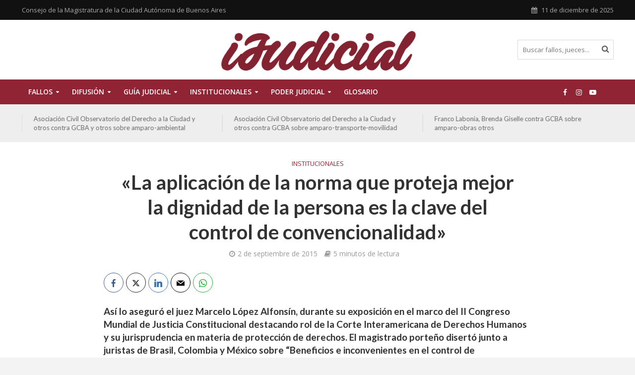

--- FILE ---
content_type: text/html; charset=UTF-8
request_url: https://ijudicial.gob.ar/2015/la-aplicacion-de-la-norma-que-proteja-mejor-la-dignidad-de-la-persona-es-la-clave-del-control-de-convencionalidad/
body_size: 18006
content:
<!DOCTYPE html>
<html lang="es">
<head>
<meta charset="UTF-8">
<meta name="viewport" content="width=device-width,initial-scale=1.0">
<link rel="pingback" href="https://ijudicial.gob.ar/xmlrpc.php">
<link rel="profile" href="https://gmpg.org/xfn/11" />
<title>«La aplicación de la norma que proteja mejor la dignidad de la persona es la clave del control de convencionalidad» &#8211; iJudicial</title>
<meta name='robots' content='max-image-preview:large' />
	<style>img:is([sizes="auto" i], [sizes^="auto," i]) { contain-intrinsic-size: 3000px 1500px }</style>
	<link rel='dns-prefetch' href='//fonts.googleapis.com' />
<link rel="alternate" type="application/rss+xml" title="iJudicial &raquo; Feed" href="https://ijudicial.gob.ar/feed/" />
<link rel="alternate" type="application/rss+xml" title="iJudicial &raquo; Feed de los comentarios" href="https://ijudicial.gob.ar/comments/feed/" />
<script type="text/javascript">
/* <![CDATA[ */
window._wpemojiSettings = {"baseUrl":"https:\/\/s.w.org\/images\/core\/emoji\/15.0.3\/72x72\/","ext":".png","svgUrl":"https:\/\/s.w.org\/images\/core\/emoji\/15.0.3\/svg\/","svgExt":".svg","source":{"concatemoji":"https:\/\/ijudicial.gob.ar\/wp-includes\/js\/wp-emoji-release.min.js?ver=6.7.4"}};
/*! This file is auto-generated */
!function(i,n){var o,s,e;function c(e){try{var t={supportTests:e,timestamp:(new Date).valueOf()};sessionStorage.setItem(o,JSON.stringify(t))}catch(e){}}function p(e,t,n){e.clearRect(0,0,e.canvas.width,e.canvas.height),e.fillText(t,0,0);var t=new Uint32Array(e.getImageData(0,0,e.canvas.width,e.canvas.height).data),r=(e.clearRect(0,0,e.canvas.width,e.canvas.height),e.fillText(n,0,0),new Uint32Array(e.getImageData(0,0,e.canvas.width,e.canvas.height).data));return t.every(function(e,t){return e===r[t]})}function u(e,t,n){switch(t){case"flag":return n(e,"\ud83c\udff3\ufe0f\u200d\u26a7\ufe0f","\ud83c\udff3\ufe0f\u200b\u26a7\ufe0f")?!1:!n(e,"\ud83c\uddfa\ud83c\uddf3","\ud83c\uddfa\u200b\ud83c\uddf3")&&!n(e,"\ud83c\udff4\udb40\udc67\udb40\udc62\udb40\udc65\udb40\udc6e\udb40\udc67\udb40\udc7f","\ud83c\udff4\u200b\udb40\udc67\u200b\udb40\udc62\u200b\udb40\udc65\u200b\udb40\udc6e\u200b\udb40\udc67\u200b\udb40\udc7f");case"emoji":return!n(e,"\ud83d\udc26\u200d\u2b1b","\ud83d\udc26\u200b\u2b1b")}return!1}function f(e,t,n){var r="undefined"!=typeof WorkerGlobalScope&&self instanceof WorkerGlobalScope?new OffscreenCanvas(300,150):i.createElement("canvas"),a=r.getContext("2d",{willReadFrequently:!0}),o=(a.textBaseline="top",a.font="600 32px Arial",{});return e.forEach(function(e){o[e]=t(a,e,n)}),o}function t(e){var t=i.createElement("script");t.src=e,t.defer=!0,i.head.appendChild(t)}"undefined"!=typeof Promise&&(o="wpEmojiSettingsSupports",s=["flag","emoji"],n.supports={everything:!0,everythingExceptFlag:!0},e=new Promise(function(e){i.addEventListener("DOMContentLoaded",e,{once:!0})}),new Promise(function(t){var n=function(){try{var e=JSON.parse(sessionStorage.getItem(o));if("object"==typeof e&&"number"==typeof e.timestamp&&(new Date).valueOf()<e.timestamp+604800&&"object"==typeof e.supportTests)return e.supportTests}catch(e){}return null}();if(!n){if("undefined"!=typeof Worker&&"undefined"!=typeof OffscreenCanvas&&"undefined"!=typeof URL&&URL.createObjectURL&&"undefined"!=typeof Blob)try{var e="postMessage("+f.toString()+"("+[JSON.stringify(s),u.toString(),p.toString()].join(",")+"));",r=new Blob([e],{type:"text/javascript"}),a=new Worker(URL.createObjectURL(r),{name:"wpTestEmojiSupports"});return void(a.onmessage=function(e){c(n=e.data),a.terminate(),t(n)})}catch(e){}c(n=f(s,u,p))}t(n)}).then(function(e){for(var t in e)n.supports[t]=e[t],n.supports.everything=n.supports.everything&&n.supports[t],"flag"!==t&&(n.supports.everythingExceptFlag=n.supports.everythingExceptFlag&&n.supports[t]);n.supports.everythingExceptFlag=n.supports.everythingExceptFlag&&!n.supports.flag,n.DOMReady=!1,n.readyCallback=function(){n.DOMReady=!0}}).then(function(){return e}).then(function(){var e;n.supports.everything||(n.readyCallback(),(e=n.source||{}).concatemoji?t(e.concatemoji):e.wpemoji&&e.twemoji&&(t(e.twemoji),t(e.wpemoji)))}))}((window,document),window._wpemojiSettings);
/* ]]> */
</script>
<style id='wp-emoji-styles-inline-css' type='text/css'>

	img.wp-smiley, img.emoji {
		display: inline !important;
		border: none !important;
		box-shadow: none !important;
		height: 1em !important;
		width: 1em !important;
		margin: 0 0.07em !important;
		vertical-align: -0.1em !important;
		background: none !important;
		padding: 0 !important;
	}
</style>
<link rel='stylesheet' id='wp-block-library-css' href='https://ijudicial.gob.ar/wp-includes/css/dist/block-library/style.min.css?ver=6.7.4' type='text/css' media='all' />
<style id='classic-theme-styles-inline-css' type='text/css'>
/*! This file is auto-generated */
.wp-block-button__link{color:#fff;background-color:#32373c;border-radius:9999px;box-shadow:none;text-decoration:none;padding:calc(.667em + 2px) calc(1.333em + 2px);font-size:1.125em}.wp-block-file__button{background:#32373c;color:#fff;text-decoration:none}
</style>
<style id='global-styles-inline-css' type='text/css'>
:root{--wp--preset--aspect-ratio--square: 1;--wp--preset--aspect-ratio--4-3: 4/3;--wp--preset--aspect-ratio--3-4: 3/4;--wp--preset--aspect-ratio--3-2: 3/2;--wp--preset--aspect-ratio--2-3: 2/3;--wp--preset--aspect-ratio--16-9: 16/9;--wp--preset--aspect-ratio--9-16: 9/16;--wp--preset--color--black: #000000;--wp--preset--color--cyan-bluish-gray: #abb8c3;--wp--preset--color--white: #ffffff;--wp--preset--color--pale-pink: #f78da7;--wp--preset--color--vivid-red: #cf2e2e;--wp--preset--color--luminous-vivid-orange: #ff6900;--wp--preset--color--luminous-vivid-amber: #fcb900;--wp--preset--color--light-green-cyan: #7bdcb5;--wp--preset--color--vivid-green-cyan: #00d084;--wp--preset--color--pale-cyan-blue: #8ed1fc;--wp--preset--color--vivid-cyan-blue: #0693e3;--wp--preset--color--vivid-purple: #9b51e0;--wp--preset--color--herald-acc: #902434;--wp--preset--color--herald-meta: #999999;--wp--preset--color--herald-txt: #444444;--wp--preset--color--herald-bg: #ffffff;--wp--preset--gradient--vivid-cyan-blue-to-vivid-purple: linear-gradient(135deg,rgba(6,147,227,1) 0%,rgb(155,81,224) 100%);--wp--preset--gradient--light-green-cyan-to-vivid-green-cyan: linear-gradient(135deg,rgb(122,220,180) 0%,rgb(0,208,130) 100%);--wp--preset--gradient--luminous-vivid-amber-to-luminous-vivid-orange: linear-gradient(135deg,rgba(252,185,0,1) 0%,rgba(255,105,0,1) 100%);--wp--preset--gradient--luminous-vivid-orange-to-vivid-red: linear-gradient(135deg,rgba(255,105,0,1) 0%,rgb(207,46,46) 100%);--wp--preset--gradient--very-light-gray-to-cyan-bluish-gray: linear-gradient(135deg,rgb(238,238,238) 0%,rgb(169,184,195) 100%);--wp--preset--gradient--cool-to-warm-spectrum: linear-gradient(135deg,rgb(74,234,220) 0%,rgb(151,120,209) 20%,rgb(207,42,186) 40%,rgb(238,44,130) 60%,rgb(251,105,98) 80%,rgb(254,248,76) 100%);--wp--preset--gradient--blush-light-purple: linear-gradient(135deg,rgb(255,206,236) 0%,rgb(152,150,240) 100%);--wp--preset--gradient--blush-bordeaux: linear-gradient(135deg,rgb(254,205,165) 0%,rgb(254,45,45) 50%,rgb(107,0,62) 100%);--wp--preset--gradient--luminous-dusk: linear-gradient(135deg,rgb(255,203,112) 0%,rgb(199,81,192) 50%,rgb(65,88,208) 100%);--wp--preset--gradient--pale-ocean: linear-gradient(135deg,rgb(255,245,203) 0%,rgb(182,227,212) 50%,rgb(51,167,181) 100%);--wp--preset--gradient--electric-grass: linear-gradient(135deg,rgb(202,248,128) 0%,rgb(113,206,126) 100%);--wp--preset--gradient--midnight: linear-gradient(135deg,rgb(2,3,129) 0%,rgb(40,116,252) 100%);--wp--preset--font-size--small: 12.8px;--wp--preset--font-size--medium: 20px;--wp--preset--font-size--large: 22.4px;--wp--preset--font-size--x-large: 42px;--wp--preset--font-size--normal: 16px;--wp--preset--font-size--huge: 28.8px;--wp--preset--spacing--20: 0.44rem;--wp--preset--spacing--30: 0.67rem;--wp--preset--spacing--40: 1rem;--wp--preset--spacing--50: 1.5rem;--wp--preset--spacing--60: 2.25rem;--wp--preset--spacing--70: 3.38rem;--wp--preset--spacing--80: 5.06rem;--wp--preset--shadow--natural: 6px 6px 9px rgba(0, 0, 0, 0.2);--wp--preset--shadow--deep: 12px 12px 50px rgba(0, 0, 0, 0.4);--wp--preset--shadow--sharp: 6px 6px 0px rgba(0, 0, 0, 0.2);--wp--preset--shadow--outlined: 6px 6px 0px -3px rgba(255, 255, 255, 1), 6px 6px rgba(0, 0, 0, 1);--wp--preset--shadow--crisp: 6px 6px 0px rgba(0, 0, 0, 1);}:where(.is-layout-flex){gap: 0.5em;}:where(.is-layout-grid){gap: 0.5em;}body .is-layout-flex{display: flex;}.is-layout-flex{flex-wrap: wrap;align-items: center;}.is-layout-flex > :is(*, div){margin: 0;}body .is-layout-grid{display: grid;}.is-layout-grid > :is(*, div){margin: 0;}:where(.wp-block-columns.is-layout-flex){gap: 2em;}:where(.wp-block-columns.is-layout-grid){gap: 2em;}:where(.wp-block-post-template.is-layout-flex){gap: 1.25em;}:where(.wp-block-post-template.is-layout-grid){gap: 1.25em;}.has-black-color{color: var(--wp--preset--color--black) !important;}.has-cyan-bluish-gray-color{color: var(--wp--preset--color--cyan-bluish-gray) !important;}.has-white-color{color: var(--wp--preset--color--white) !important;}.has-pale-pink-color{color: var(--wp--preset--color--pale-pink) !important;}.has-vivid-red-color{color: var(--wp--preset--color--vivid-red) !important;}.has-luminous-vivid-orange-color{color: var(--wp--preset--color--luminous-vivid-orange) !important;}.has-luminous-vivid-amber-color{color: var(--wp--preset--color--luminous-vivid-amber) !important;}.has-light-green-cyan-color{color: var(--wp--preset--color--light-green-cyan) !important;}.has-vivid-green-cyan-color{color: var(--wp--preset--color--vivid-green-cyan) !important;}.has-pale-cyan-blue-color{color: var(--wp--preset--color--pale-cyan-blue) !important;}.has-vivid-cyan-blue-color{color: var(--wp--preset--color--vivid-cyan-blue) !important;}.has-vivid-purple-color{color: var(--wp--preset--color--vivid-purple) !important;}.has-black-background-color{background-color: var(--wp--preset--color--black) !important;}.has-cyan-bluish-gray-background-color{background-color: var(--wp--preset--color--cyan-bluish-gray) !important;}.has-white-background-color{background-color: var(--wp--preset--color--white) !important;}.has-pale-pink-background-color{background-color: var(--wp--preset--color--pale-pink) !important;}.has-vivid-red-background-color{background-color: var(--wp--preset--color--vivid-red) !important;}.has-luminous-vivid-orange-background-color{background-color: var(--wp--preset--color--luminous-vivid-orange) !important;}.has-luminous-vivid-amber-background-color{background-color: var(--wp--preset--color--luminous-vivid-amber) !important;}.has-light-green-cyan-background-color{background-color: var(--wp--preset--color--light-green-cyan) !important;}.has-vivid-green-cyan-background-color{background-color: var(--wp--preset--color--vivid-green-cyan) !important;}.has-pale-cyan-blue-background-color{background-color: var(--wp--preset--color--pale-cyan-blue) !important;}.has-vivid-cyan-blue-background-color{background-color: var(--wp--preset--color--vivid-cyan-blue) !important;}.has-vivid-purple-background-color{background-color: var(--wp--preset--color--vivid-purple) !important;}.has-black-border-color{border-color: var(--wp--preset--color--black) !important;}.has-cyan-bluish-gray-border-color{border-color: var(--wp--preset--color--cyan-bluish-gray) !important;}.has-white-border-color{border-color: var(--wp--preset--color--white) !important;}.has-pale-pink-border-color{border-color: var(--wp--preset--color--pale-pink) !important;}.has-vivid-red-border-color{border-color: var(--wp--preset--color--vivid-red) !important;}.has-luminous-vivid-orange-border-color{border-color: var(--wp--preset--color--luminous-vivid-orange) !important;}.has-luminous-vivid-amber-border-color{border-color: var(--wp--preset--color--luminous-vivid-amber) !important;}.has-light-green-cyan-border-color{border-color: var(--wp--preset--color--light-green-cyan) !important;}.has-vivid-green-cyan-border-color{border-color: var(--wp--preset--color--vivid-green-cyan) !important;}.has-pale-cyan-blue-border-color{border-color: var(--wp--preset--color--pale-cyan-blue) !important;}.has-vivid-cyan-blue-border-color{border-color: var(--wp--preset--color--vivid-cyan-blue) !important;}.has-vivid-purple-border-color{border-color: var(--wp--preset--color--vivid-purple) !important;}.has-vivid-cyan-blue-to-vivid-purple-gradient-background{background: var(--wp--preset--gradient--vivid-cyan-blue-to-vivid-purple) !important;}.has-light-green-cyan-to-vivid-green-cyan-gradient-background{background: var(--wp--preset--gradient--light-green-cyan-to-vivid-green-cyan) !important;}.has-luminous-vivid-amber-to-luminous-vivid-orange-gradient-background{background: var(--wp--preset--gradient--luminous-vivid-amber-to-luminous-vivid-orange) !important;}.has-luminous-vivid-orange-to-vivid-red-gradient-background{background: var(--wp--preset--gradient--luminous-vivid-orange-to-vivid-red) !important;}.has-very-light-gray-to-cyan-bluish-gray-gradient-background{background: var(--wp--preset--gradient--very-light-gray-to-cyan-bluish-gray) !important;}.has-cool-to-warm-spectrum-gradient-background{background: var(--wp--preset--gradient--cool-to-warm-spectrum) !important;}.has-blush-light-purple-gradient-background{background: var(--wp--preset--gradient--blush-light-purple) !important;}.has-blush-bordeaux-gradient-background{background: var(--wp--preset--gradient--blush-bordeaux) !important;}.has-luminous-dusk-gradient-background{background: var(--wp--preset--gradient--luminous-dusk) !important;}.has-pale-ocean-gradient-background{background: var(--wp--preset--gradient--pale-ocean) !important;}.has-electric-grass-gradient-background{background: var(--wp--preset--gradient--electric-grass) !important;}.has-midnight-gradient-background{background: var(--wp--preset--gradient--midnight) !important;}.has-small-font-size{font-size: var(--wp--preset--font-size--small) !important;}.has-medium-font-size{font-size: var(--wp--preset--font-size--medium) !important;}.has-large-font-size{font-size: var(--wp--preset--font-size--large) !important;}.has-x-large-font-size{font-size: var(--wp--preset--font-size--x-large) !important;}
:where(.wp-block-post-template.is-layout-flex){gap: 1.25em;}:where(.wp-block-post-template.is-layout-grid){gap: 1.25em;}
:where(.wp-block-columns.is-layout-flex){gap: 2em;}:where(.wp-block-columns.is-layout-grid){gap: 2em;}
:root :where(.wp-block-pullquote){font-size: 1.5em;line-height: 1.6;}
</style>
<link rel='stylesheet' id='mks_shortcodes_simple_line_icons-css' href='https://ijudicial.gob.ar/wp-content/plugins/meks-flexible-shortcodes/css/simple-line/simple-line-icons.css?ver=1.3.6' type='text/css' media='screen' />
<link rel='stylesheet' id='mks_shortcodes_css-css' href='https://ijudicial.gob.ar/wp-content/plugins/meks-flexible-shortcodes/css/style.css?ver=1.3.6' type='text/css' media='screen' />
<link rel='stylesheet' id='name-directory-style-css' href='https://ijudicial.gob.ar/wp-content/plugins/name-directory/name_directory.css?ver=6.7.4' type='text/css' media='all' />
<link rel='stylesheet' id='herald-fonts-css' href='https://fonts.googleapis.com/css?family=Open+Sans%3A400%2C600%7CLato%3A400%2C700&#038;subset=latin&#038;ver=2.6.2' type='text/css' media='all' />
<link rel='stylesheet' id='herald-main-css' href='https://ijudicial.gob.ar/wp-content/themes/herald/assets/css/min.css?ver=2.6.2' type='text/css' media='all' />
<style id='herald-main-inline-css' type='text/css'>
h1, .h1, .herald-no-sid .herald-posts .h2{ font-size: 4.0rem; }h2, .h2, .herald-no-sid .herald-posts .h3{ font-size: 3.3rem; }h3, .h3, .herald-no-sid .herald-posts .h4 { font-size: 2.8rem; }h4, .h4, .herald-no-sid .herald-posts .h5 { font-size: 2.3rem; }h5, .h5, .herald-no-sid .herald-posts .h6 { font-size: 1.9rem; }h6, .h6, .herald-no-sid .herald-posts .h7 { font-size: 1.6rem; }.h7 {font-size: 1.4rem;}.herald-entry-content, .herald-sidebar{font-size: 1.6rem;}.entry-content .entry-headline{font-size: 1.9rem;}body{font-size: 1.6rem;}.widget{font-size: 1.5rem;}.herald-menu{font-size: 1.4rem;}.herald-mod-title .herald-mod-h, .herald-sidebar .widget-title{font-size: 1.6rem;}.entry-meta .meta-item, .entry-meta a, .entry-meta span{font-size: 1.4rem;}.entry-meta.meta-small .meta-item, .entry-meta.meta-small a, .entry-meta.meta-small span{font-size: 1.3rem;}.herald-site-header .header-top,.header-top .herald-in-popup,.header-top .herald-menu ul {background: #111111;color: #aaaaaa;}.header-top a {color: #aaaaaa;}.header-top a:hover,.header-top .herald-menu li:hover > a{color: #ffffff;}.header-top .herald-menu-popup:hover > span,.header-top .herald-menu-popup-search span:hover,.header-top .herald-menu-popup-search.herald-search-active{color: #ffffff;}#wp-calendar tbody td a{background: #902434;color:#FFF;}.header-top .herald-login #loginform label,.header-top .herald-login p,.header-top a.btn-logout {color: #ffffff;}.header-top .herald-login #loginform input {color: #111111;}.header-top .herald-login .herald-registration-link:after {background: rgba(255,255,255,0.25);}.header-top .herald-login #loginform input[type=submit],.header-top .herald-in-popup .btn-logout {background-color: #ffffff;color: #111111;}.header-top a.btn-logout:hover{color: #111111;}.header-middle{background-color: #ffffff;color: #ffffff;}.header-middle a{color: #ffffff;}.header-middle.herald-header-wraper,.header-middle .col-lg-12{height: 120px;}.header-middle .site-title img{max-height: 120px;}.header-middle .sub-menu{background-color: #ffffff;}.header-middle .sub-menu a,.header-middle .herald-search-submit:hover,.header-middle li.herald-mega-menu .col-lg-3 a:hover,.header-middle li.herald-mega-menu .col-lg-3 a:hover:after{color: #111111;}.header-middle .herald-menu li:hover > a,.header-middle .herald-menu-popup-search:hover > span,.header-middle .herald-cart-icon:hover > a{color: #111111;background-color: #ffffff;}.header-middle .current-menu-parent a,.header-middle .current-menu-ancestor a,.header-middle .current_page_item > a,.header-middle .current-menu-item > a{background-color: rgba(255,255,255,0.2); }.header-middle .sub-menu > li > a,.header-middle .herald-search-submit,.header-middle li.herald-mega-menu .col-lg-3 a{color: rgba(17,17,17,0.7); }.header-middle .sub-menu > li:hover > a{color: #111111; }.header-middle .herald-in-popup{background-color: #ffffff;}.header-middle .herald-menu-popup a{color: #111111;}.header-middle .herald-in-popup{background-color: #ffffff;}.header-middle .herald-search-input{color: #111111;}.header-middle .herald-menu-popup a{color: #111111;}.header-middle .herald-menu-popup > span,.header-middle .herald-search-active > span{color: #ffffff;}.header-middle .herald-menu-popup:hover > span,.header-middle .herald-search-active > span{background-color: #ffffff;color: #111111;}.header-middle .herald-login #loginform label,.header-middle .herald-login #loginform input,.header-middle .herald-login p,.header-middle a.btn-logout,.header-middle .herald-login .herald-registration-link:hover,.header-middle .herald-login .herald-lost-password-link:hover {color: #111111;}.header-middle .herald-login .herald-registration-link:after {background: rgba(17,17,17,0.15);}.header-middle .herald-login a,.header-middle .herald-username a {color: #111111;}.header-middle .herald-login a:hover,.header-middle .herald-login .herald-registration-link,.header-middle .herald-login .herald-lost-password-link {color: #ffffff;}.header-middle .herald-login #loginform input[type=submit],.header-middle .herald-in-popup .btn-logout {background-color: #ffffff;color: #ffffff;}.header-middle a.btn-logout:hover{color: #ffffff;}.header-bottom{background: #902434;color: #ffffff;}.header-bottom a,.header-bottom .herald-site-header .herald-search-submit{color: #ffffff;}.header-bottom a:hover{color: #7f7f7f;}.header-bottom a:hover,.header-bottom .herald-menu li:hover > a,.header-bottom li.herald-mega-menu .col-lg-3 a:hover:after{color: #7f7f7f;}.header-bottom .herald-menu li:hover > a,.header-bottom .herald-menu-popup-search:hover > span,.header-bottom .herald-cart-icon:hover > a {color: #7f7f7f;background-color: #ffffff;}.header-bottom .current-menu-parent a,.header-bottom .current-menu-ancestor a,.header-bottom .current_page_item > a,.header-bottom .current-menu-item > a {background-color: rgba(255,255,255,0.2); }.header-bottom .sub-menu{background-color: #ffffff;}.header-bottom .herald-menu li.herald-mega-menu .col-lg-3 a,.header-bottom .sub-menu > li > a,.header-bottom .herald-search-submit{color: rgba(127,127,127,0.7); }.header-bottom .herald-menu li.herald-mega-menu .col-lg-3 a:hover,.header-bottom .sub-menu > li:hover > a{color: #7f7f7f; }.header-bottom .sub-menu > li > a,.header-bottom .herald-search-submit{color: rgba(127,127,127,0.7); }.header-bottom .sub-menu > li:hover > a{color: #7f7f7f; }.header-bottom .herald-in-popup {background-color: #ffffff;}.header-bottom .herald-menu-popup a {color: #7f7f7f;}.header-bottom .herald-in-popup,.header-bottom .herald-search-input {background-color: #ffffff;}.header-bottom .herald-menu-popup a,.header-bottom .herald-search-input{color: #7f7f7f;}.header-bottom .herald-menu-popup > span,.header-bottom .herald-search-active > span{color: #ffffff;}.header-bottom .herald-menu-popup:hover > span,.header-bottom .herald-search-active > span{background-color: #ffffff;color: #7f7f7f;}.header-bottom .herald-login #loginform label,.header-bottom .herald-login #loginform input,.header-bottom .herald-login p,.header-bottom a.btn-logout,.header-bottom .herald-login .herald-registration-link:hover,.header-bottom .herald-login .herald-lost-password-link:hover,.herald-responsive-header .herald-login #loginform label,.herald-responsive-header .herald-login #loginform input,.herald-responsive-header .herald-login p,.herald-responsive-header a.btn-logout,.herald-responsive-header .herald-login .herald-registration-link:hover,.herald-responsive-header .herald-login .herald-lost-password-link:hover {color: #7f7f7f;}.header-bottom .herald-login .herald-registration-link:after,.herald-responsive-header .herald-login .herald-registration-link:after {background: rgba(127,127,127,0.15);}.header-bottom .herald-login a,.herald-responsive-header .herald-login a {color: #7f7f7f;}.header-bottom .herald-login a:hover,.header-bottom .herald-login .herald-registration-link,.header-bottom .herald-login .herald-lost-password-link,.herald-responsive-header .herald-login a:hover,.herald-responsive-header .herald-login .herald-registration-link,.herald-responsive-header .herald-login .herald-lost-password-link {color: #902434;}.header-bottom .herald-login #loginform input[type=submit],.herald-responsive-header .herald-login #loginform input[type=submit],.header-bottom .herald-in-popup .btn-logout,.herald-responsive-header .herald-in-popup .btn-logout {background-color: #902434;color: #ffffff;}.header-bottom a.btn-logout:hover,.herald-responsive-header a.btn-logout:hover {color: #ffffff;}.herald-header-sticky{background: #902434;color: #ffffff;}.herald-header-sticky a{color: #ffffff;}.herald-header-sticky .herald-menu li:hover > a{color: #c6c6c6;background-color: #ffffff;}.herald-header-sticky .sub-menu{background-color: #ffffff;}.herald-header-sticky .sub-menu a{color: #c6c6c6;}.herald-header-sticky .sub-menu > li:hover > a{color: #902434;}.herald-header-sticky .herald-in-popup,.herald-header-sticky .herald-search-input {background-color: #ffffff;}.herald-header-sticky .herald-menu-popup a{color: #c6c6c6;}.herald-header-sticky .herald-menu-popup > span,.herald-header-sticky .herald-search-active > span{color: #ffffff;}.herald-header-sticky .herald-menu-popup:hover > span,.herald-header-sticky .herald-search-active > span{background-color: #ffffff;color: #c6c6c6;}.herald-header-sticky .herald-search-input,.herald-header-sticky .herald-search-submit{color: #c6c6c6;}.herald-header-sticky .herald-menu li:hover > a,.herald-header-sticky .herald-menu-popup-search:hover > span,.herald-header-sticky .herald-cart-icon:hover a {color: #c6c6c6;background-color: #ffffff;}.herald-header-sticky .herald-login #loginform label,.herald-header-sticky .herald-login #loginform input,.herald-header-sticky .herald-login p,.herald-header-sticky a.btn-logout,.herald-header-sticky .herald-login .herald-registration-link:hover,.herald-header-sticky .herald-login .herald-lost-password-link:hover {color: #c6c6c6;}.herald-header-sticky .herald-login .herald-registration-link:after {background: rgba(198,198,198,0.15);}.herald-header-sticky .herald-login a {color: #c6c6c6;}.herald-header-sticky .herald-login a:hover,.herald-header-sticky .herald-login .herald-registration-link,.herald-header-sticky .herald-login .herald-lost-password-link {color: #902434;}.herald-header-sticky .herald-login #loginform input[type=submit],.herald-header-sticky .herald-in-popup .btn-logout {background-color: #902434;color: #ffffff;}.herald-header-sticky a.btn-logout:hover{color: #ffffff;}.header-trending{background: #eeeeee;color: #666666;}.header-trending a{color: #666666;}.header-trending a:hover{color: #111111;}body {background-color:#f3f3f3;color: #444444;font-family: 'Open Sans';font-weight: 400;}.herald-site-content{background-color:#ffffff; box-shadow: 0 0 0 1px rgba(68,68,68,0.1);}h1, h2, h3, h4, h5, h6,.h1, .h2, .h3, .h4, .h5, .h6, .h7,.wp-block-cover .wp-block-cover-image-text, .wp-block-cover .wp-block-cover-text, .wp-block-cover h2, .wp-block-cover-image .wp-block-cover-image-text, .wp-block-cover-image .wp-block-cover-text, .wp-block-cover-image h2{font-family: 'Lato';font-weight: 700;}.header-middle .herald-menu,.header-bottom .herald-menu,.herald-header-sticky .herald-menu,.herald-mobile-nav{font-family: 'Open Sans';font-weight: 600;}.herald-menu li.herald-mega-menu .herald-ovrld .meta-category a{font-family: 'Open Sans';font-weight: 400;}.herald-entry-content blockquote p{color: #902434;}pre {background: rgba(68,68,68,0.06);border: 1px solid rgba(68,68,68,0.2);}thead {background: rgba(68,68,68,0.06);}a,.entry-title a:hover,.herald-menu .sub-menu li .meta-category a{color: #902434;}.entry-meta-wrapper .entry-meta span:before,.entry-meta-wrapper .entry-meta a:before,.entry-meta-wrapper .entry-meta .meta-item:before,.entry-meta-wrapper .entry-meta div,li.herald-mega-menu .sub-menu .entry-title a,.entry-meta-wrapper .herald-author-twitter{color: #444444;}.herald-mod-title h1,.herald-mod-title h2,.herald-mod-title h4{color: #ffffff;}.herald-mod-head:after,.herald-mod-title .herald-color,.widget-title:after,.widget-title span{color: #ffffff;background-color: #333333;}.herald-mod-title .herald-color a{color: #ffffff;}.herald-ovrld .meta-category a,.herald-fa-wrapper .meta-category a{background-color: #902434;}.meta-tags a,.widget_tag_cloud a,.herald-share-meta:after,.wp-block-tag-cloud a{background: rgba(51,51,51,0.1);}h1, h2, h3, h4, h5, h6,.entry-title a {color: #333333;}.herald-pagination .page-numbers,.herald-mod-subnav a,.herald-mod-actions a,.herald-slider-controls div,.meta-tags a,.widget.widget_tag_cloud a,.herald-sidebar .mks_autor_link_wrap a,.herald-sidebar .meks-instagram-follow-link a,.mks_themeforest_widget .mks_read_more a,.herald-read-more,.wp-block-tag-cloud a{color: #444444;}.widget.widget_tag_cloud a:hover,.entry-content .meta-tags a:hover,.wp-block-tag-cloud a:hover{background-color: #902434;color: #FFF;}.herald-pagination .prev.page-numbers,.herald-pagination .next.page-numbers,.herald-pagination .prev.page-numbers:hover,.herald-pagination .next.page-numbers:hover,.herald-pagination .page-numbers.current,.herald-pagination .page-numbers.current:hover,.herald-next a,.herald-pagination .herald-next a:hover,.herald-prev a,.herald-pagination .herald-prev a:hover,.herald-load-more a,.herald-load-more a:hover,.entry-content .herald-search-submit,.herald-mod-desc .herald-search-submit,.wpcf7-submit,body div.wpforms-container-full .wpforms-form input[type=submit], body div.wpforms-container-full .wpforms-form button[type=submit], body div.wpforms-container-full .wpforms-form .wpforms-page-button {background-color:#902434;color: #FFF;}.herald-pagination .page-numbers:hover{background-color: rgba(68,68,68,0.1);}.widget a,.recentcomments a,.widget a:hover,.herald-sticky-next a:hover,.herald-sticky-prev a:hover,.herald-mod-subnav a:hover,.herald-mod-actions a:hover,.herald-slider-controls div:hover,.meta-tags a:hover,.widget_tag_cloud a:hover,.mks_autor_link_wrap a:hover,.meks-instagram-follow-link a:hover,.mks_themeforest_widget .mks_read_more a:hover,.herald-read-more:hover,.widget .entry-title a:hover,li.herald-mega-menu .sub-menu .entry-title a:hover,.entry-meta-wrapper .meta-item:hover a,.entry-meta-wrapper .meta-item:hover a:before,.entry-meta-wrapper .herald-share:hover > span,.entry-meta-wrapper .herald-author-name:hover,.entry-meta-wrapper .herald-author-twitter:hover,.entry-meta-wrapper .herald-author-twitter:hover:before{color:#902434;}.widget ul li a,.widget .entry-title a,.herald-author-name,.entry-meta-wrapper .meta-item,.entry-meta-wrapper .meta-item span,.entry-meta-wrapper .meta-item a,.herald-mod-actions a{color: #444444;}.widget li:before{background: rgba(68,68,68,0.3);}.widget_categories .count{background: #902434;color: #FFF;}input[type="submit"],button[type="submit"],body div.wpforms-container-full .wpforms-form input[type=submit]:hover, body div.wpforms-container-full .wpforms-form button[type=submit]:hover, body div.wpforms-container-full .wpforms-form .wpforms-page-button:hover,.spinner > div{background-color: #902434;}.herald-mod-actions a:hover,.comment-body .edit-link a,.herald-breadcrumbs a:hover{color:#902434;}.herald-header-wraper .herald-soc-nav a:hover,.meta-tags span,li.herald-mega-menu .herald-ovrld .entry-title a,li.herald-mega-menu .herald-ovrld .entry-title a:hover,.herald-ovrld .entry-meta .herald-reviews i:before{color: #FFF;}.entry-meta .meta-item, .entry-meta span, .entry-meta a,.meta-category span,.post-date,.recentcomments,.rss-date,.comment-metadata a,.entry-meta a:hover,.herald-menu li.herald-mega-menu .col-lg-3 a:after,.herald-breadcrumbs,.herald-breadcrumbs a,.entry-meta .herald-reviews i:before{color: #999999;}.herald-lay-a .herald-lay-over{background: #ffffff;}.herald-pagination a:hover,input[type="submit"]:hover,button[type="submit"]:hover,.entry-content .herald-search-submit:hover,.wpcf7-submit:hover,.herald-fa-wrapper .meta-category a:hover,.herald-ovrld .meta-category a:hover,.herald-mod-desc .herald-search-submit:hover,.herald-single-sticky .herald-share .meks_ess a:hover,body div.wpforms-container-full .wpforms-form input[type=submit]:hover, body div.wpforms-container-full .wpforms-form button[type=submit]:hover, body div.wpforms-container-full .wpforms-form .wpforms-page-button:hover{cursor: pointer;text-decoration: none;background-image: -moz-linear-gradient(left,rgba(0,0,0,0.1) 0%,rgba(0,0,0,0.1) 100%);background-image: -webkit-gradient(linear,left top,right top,color-stop(0%,rgba(0,0,0,0.1)),color-stop(100%,rgba(0,0,0,0.1)));background-image: -webkit-linear-gradient(left,rgba(0,0,0,0.1) 0%,rgba(0,0,0,0.1) 100%);background-image: -o-linear-gradient(left,rgba(0,0,0,0.1) 0%,rgba(0,0,0,0.1) 100%);background-image: -ms-linear-gradient(left,rgba(0,0,0,0.1) 0%,rgba(0,0,0,0.1) 100%);background-image: linear-gradient(to right,rgba(0,0,0,0.1) 0%,rgba(0,0,0,0.1) 100%);}.herald-sticky-next a,.herald-sticky-prev a{color: #444444;}.herald-sticky-prev a:before,.herald-sticky-next a:before,.herald-comment-action,.meta-tags span,.herald-entry-content .herald-link-pages a{background: #444444;}.herald-sticky-prev a:hover:before,.herald-sticky-next a:hover:before,.herald-comment-action:hover,div.mejs-controls .mejs-time-rail .mejs-time-current,.herald-entry-content .herald-link-pages a:hover{background: #902434;} .herald-site-footer{background: #8e1212;color: #dddddd;}.herald-site-footer .widget-title span{color: #dddddd;background: transparent;}.herald-site-footer .widget-title:before{background:#dddddd;}.herald-site-footer .widget-title:after,.herald-site-footer .widget_tag_cloud a{background: rgba(221,221,221,0.1);}.herald-site-footer .widget li:before{background: rgba(221,221,221,0.3);}.herald-site-footer a,.herald-site-footer .widget a:hover,.herald-site-footer .widget .meta-category a,.herald-site-footer .herald-slider-controls .owl-prev:hover,.herald-site-footer .herald-slider-controls .owl-next:hover,.herald-site-footer .herald-slider-controls .herald-mod-actions:hover{color: #dddddd;}.herald-site-footer .widget a,.herald-site-footer .mks_author_widget h3{color: #dddddd;}.herald-site-footer .entry-meta .meta-item, .herald-site-footer .entry-meta span, .herald-site-footer .entry-meta a, .herald-site-footer .meta-category span, .herald-site-footer .post-date, .herald-site-footer .recentcomments, .herald-site-footer .rss-date, .herald-site-footer .comment-metadata a{color: #aaaaaa;}.herald-site-footer .mks_author_widget .mks_autor_link_wrap a, .herald-site-footer.mks_read_more a, .herald-site-footer .herald-read-more,.herald-site-footer .herald-slider-controls .owl-prev, .herald-site-footer .herald-slider-controls .owl-next, .herald-site-footer .herald-mod-wrap .herald-mod-actions a{border-color: rgba(221,221,221,0.2);}.herald-site-footer .mks_author_widget .mks_autor_link_wrap a:hover, .herald-site-footer.mks_read_more a:hover, .herald-site-footer .herald-read-more:hover,.herald-site-footer .herald-slider-controls .owl-prev:hover, .herald-site-footer .herald-slider-controls .owl-next:hover, .herald-site-footer .herald-mod-wrap .herald-mod-actions a:hover{border-color: rgba(221,221,221,0.5);}.herald-site-footer .widget_search .herald-search-input{color: #8e1212;}.herald-site-footer .widget_tag_cloud a:hover{background:#dddddd;color:#FFF;}.footer-bottom a{color:#dddddd;}.footer-bottom a:hover,.footer-bottom .herald-copyright a{color:#dddddd;}.footer-bottom .herald-menu li:hover > a{color: #dddddd;}.footer-bottom .sub-menu{background-color: rgba(0,0,0,0.5);} .herald-pagination{border-top: 1px solid rgba(51,51,51,0.1);}.entry-content a:hover,.comment-respond a:hover,.comment-reply-link:hover{border-bottom: 2px solid #902434;}.footer-bottom .herald-copyright a:hover{border-bottom: 2px solid #dddddd;}.herald-slider-controls .owl-prev,.herald-slider-controls .owl-next,.herald-mod-wrap .herald-mod-actions a{border: 1px solid rgba(68,68,68,0.2);}.herald-slider-controls .owl-prev:hover,.herald-slider-controls .owl-next:hover,.herald-mod-wrap .herald-mod-actions a:hover,.herald-author .herald-socials-actions .herald-mod-actions a:hover {border-color: rgba(144,36,52,0.5);}#wp-calendar thead th,#wp-calendar tbody td,#wp-calendar tbody td:last-child{border: 1px solid rgba(68,68,68,0.1);}.herald-link-pages{border-bottom: 1px solid rgba(68,68,68,0.1);}.herald-lay-h:after,.herald-site-content .herald-related .herald-lay-h:after,.herald-lay-e:after,.herald-site-content .herald-related .herald-lay-e:after,.herald-lay-j:after,.herald-site-content .herald-related .herald-lay-j:after,.herald-lay-l:after,.herald-site-content .herald-related .herald-lay-l:after {background-color: rgba(68,68,68,0.1);}.wp-block-button__link,.wp-block-search__button{background: #902434;}.wp-block-search__button{color: #ffffff;}input[type="text"],input[type="search"],input[type="email"], input[type="url"], input[type="tel"], input[type="number"], input[type="date"], input[type="password"], select, textarea,.herald-single-sticky,td,th,table,.mks_author_widget .mks_autor_link_wrap a,.widget .meks-instagram-follow-link a,.mks_read_more a,.herald-read-more{border-color: rgba(68,68,68,0.2);}.entry-content .herald-search-input,.herald-fake-button,input[type="text"]:focus, input[type="email"]:focus, input[type="url"]:focus, input[type="tel"]:focus, input[type="number"]:focus, input[type="date"]:focus, input[type="password"]:focus, textarea:focus{border-color: rgba(68,68,68,0.3);}.mks_author_widget .mks_autor_link_wrap a:hover,.widget .meks-instagram-follow-link a:hover,.mks_read_more a:hover,.herald-read-more:hover{border-color: rgba(144,36,52,0.5);}.comment-form,.herald-gray-area,.entry-content .herald-search-form,.herald-mod-desc .herald-search-form{background-color: rgba(68,68,68,0.06);border: 1px solid rgba(68,68,68,0.15);}.herald-boxed .herald-breadcrumbs{background-color: rgba(68,68,68,0.06);}.herald-breadcrumbs{border-color: rgba(68,68,68,0.15);}.single .herald-entry-content .herald-da,.archive .herald-posts .herald-da{border-top: 1px solid rgba(68,68,68,0.15);}.archive .herald-posts .herald-da{border-bottom: 1px solid rgba(68,68,68,0.15);}li.comment .comment-body:after{background-color: rgba(68,68,68,0.06);}.herald-pf-invert .entry-title a:hover .herald-format-icon{background: #902434;}.herald-responsive-header,.herald-mobile-nav,.herald-responsive-header .herald-menu-popup-search .fa{color: #ffffff;background: #902434;}.herald-responsive-header a{color: #ffffff;}.herald-mobile-nav li a{color: #ffffff;}.herald-mobile-nav li a,.herald-mobile-nav .herald-mega-menu.herald-mega-menu-classic>.sub-menu>li>a{border-bottom: 1px solid rgba(255,255,255,0.15);}.herald-mobile-nav{border-right: 1px solid rgba(255,255,255,0.15);}.herald-mobile-nav li a:hover{color: #fff;background-color: #7f7f7f;}.herald-menu-toggler{color: #ffffff;border-color: rgba(255,255,255,0.15);}.herald-goto-top{color: #ffffff;background-color: #333333;}.herald-goto-top:hover{background-color: #902434;}.herald-responsive-header .herald-menu-popup > span,.herald-responsive-header .herald-search-active > span{color: #ffffff;}.herald-responsive-header .herald-menu-popup-search .herald-in-popup{background: #ffffff;}.herald-responsive-header .herald-search-input,.herald-responsive-header .herald-menu-popup-search .herald-search-submit{color: #444444;}.site-title a{text-transform: none;}.site-description{text-transform: none;}.main-navigation{text-transform: uppercase;}.entry-title{text-transform: none;}.meta-category a{text-transform: uppercase;}.herald-mod-title{text-transform: none;}.herald-sidebar .widget-title{text-transform: none;}.herald-site-footer .widget-title{text-transform: none;}.has-small-font-size{ font-size: 1.3rem;}.has-large-font-size{ font-size: 2.2rem;}.has-huge-font-size{ font-size: 2.9rem;}@media(min-width: 1025px){.has-small-font-size{ font-size: 1.3rem;}.has-normal-font-size{ font-size: 1.6rem;}.has-large-font-size{ font-size: 2.2rem;}.has-huge-font-size{ font-size: 2.9rem;}}.has-herald-acc-background-color{ background-color: #902434;}.has-herald-acc-color{ color: #902434;}.has-herald-meta-background-color{ background-color: #999999;}.has-herald-meta-color{ color: #999999;}.has-herald-txt-background-color{ background-color: #444444;}.has-herald-txt-color{ color: #444444;}.has-herald-bg-background-color{ background-color: #ffffff;}.has-herald-bg-color{ color: #ffffff;}.fa-post-thumbnail:before, .herald-ovrld .herald-post-thumbnail span:before, .herald-ovrld .herald-post-thumbnail a:before,.herald-ovrld:hover .herald-post-thumbnail-single span:before { opacity: 0.4; }.herald-fa-item:hover .fa-post-thumbnail:before, .herald-ovrld:hover .herald-post-thumbnail a:before, .herald-ovrld:hover .herald-post-thumbnail span:before{ opacity: 0.7; }@media only screen and (min-width: 1249px) {.herald-site-header .header-top,.header-middle,.header-bottom,.herald-header-sticky,.header-trending{ display:block !important;}.herald-responsive-header,.herald-mobile-nav{display:none !important;}.herald-mega-menu .sub-menu {display: block;}.header-mobile-da {display: none;}}
</style>
<link rel='stylesheet' id='meks_instagram-widget-styles-css' href='https://ijudicial.gob.ar/wp-content/plugins/meks-easy-instagram-widget/css/widget.css?ver=6.7.4' type='text/css' media='all' />
<link rel='stylesheet' id='meks-social-widget-css' href='https://ijudicial.gob.ar/wp-content/plugins/meks-smart-social-widget/css/style.css?ver=1.6.5' type='text/css' media='all' />
<link rel='stylesheet' id='meks_ess-main-css' href='https://ijudicial.gob.ar/wp-content/plugins/meks-easy-social-share/assets/css/main.css?ver=1.3' type='text/css' media='all' />
<link rel='stylesheet' id='synved-shortcode-jquery-ui-css' href='https://ijudicial.gob.ar/wp-content/plugins/synved-shortcodes/synved-shortcode/jqueryUI/css/snvdshc/jquery-ui-1.9.2.custom.min.css?ver=1.9.2' type='text/css' media='all' />
<link rel='stylesheet' id='synved-shortcode-layout-css' href='https://ijudicial.gob.ar/wp-content/plugins/synved-shortcodes/synved-shortcode/style/layout.css?ver=1.0' type='text/css' media='all' />
<link rel='stylesheet' id='synved-shortcode-jquery-ui-custom-css' href='https://ijudicial.gob.ar/wp-content/plugins/synved-shortcodes/synved-shortcode/style/jquery-ui.css?ver=1.0' type='text/css' media='all' />
<script type="text/javascript" src="https://ijudicial.gob.ar/wp-includes/js/jquery/jquery.min.js?ver=3.7.1" id="jquery-core-js"></script>
<script type="text/javascript" src="https://ijudicial.gob.ar/wp-includes/js/jquery/jquery-migrate.min.js?ver=3.4.1" id="jquery-migrate-js"></script>
<script type="text/javascript" src="https://ijudicial.gob.ar/wp-content/plugins/synved-shortcodes/synved-shortcode/script/jquery.ba-bbq.min.js?ver=1.2.1" id="jquery-babbq-js"></script>
<script type="text/javascript" src="https://ijudicial.gob.ar/wp-content/plugins/synved-shortcodes/synved-shortcode/script/jquery.scrolltab.js?ver=1.0" id="jquery-scrolltab-js"></script>
<script type="text/javascript" src="https://ijudicial.gob.ar/wp-includes/js/jquery/ui/core.min.js?ver=1.13.3" id="jquery-ui-core-js"></script>
<script type="text/javascript" src="https://ijudicial.gob.ar/wp-includes/js/jquery/ui/tabs.min.js?ver=1.13.3" id="jquery-ui-tabs-js"></script>
<script type="text/javascript" src="https://ijudicial.gob.ar/wp-includes/js/jquery/ui/accordion.min.js?ver=1.13.3" id="jquery-ui-accordion-js"></script>
<script type="text/javascript" src="https://ijudicial.gob.ar/wp-includes/js/jquery/ui/controlgroup.min.js?ver=1.13.3" id="jquery-ui-controlgroup-js"></script>
<script type="text/javascript" src="https://ijudicial.gob.ar/wp-includes/js/jquery/ui/checkboxradio.min.js?ver=1.13.3" id="jquery-ui-checkboxradio-js"></script>
<script type="text/javascript" src="https://ijudicial.gob.ar/wp-includes/js/jquery/ui/button.min.js?ver=1.13.3" id="jquery-ui-button-js"></script>
<script type="text/javascript" src="https://ijudicial.gob.ar/wp-content/plugins/synved-shortcodes/synved-shortcode/script/jquery-unselectable.js?ver=1.0.0" id="jquery-unselectable-js"></script>
<script type="text/javascript" src="https://ijudicial.gob.ar/wp-includes/js/jquery/ui/mouse.min.js?ver=1.13.3" id="jquery-ui-mouse-js"></script>
<script type="text/javascript" src="https://ijudicial.gob.ar/wp-includes/js/jquery/ui/slider.min.js?ver=1.13.3" id="jquery-ui-slider-js"></script>
<script type="text/javascript" src="https://ijudicial.gob.ar/wp-content/plugins/synved-shortcodes/synved-shortcode/script/base.js?ver=1.0" id="synved-shortcode-base-js"></script>
<script type="text/javascript" src="https://ijudicial.gob.ar/wp-content/plugins/synved-shortcodes/synved-shortcode/script/custom.js?ver=1.0" id="synved-shortcode-custom-js"></script>
<link rel="https://api.w.org/" href="https://ijudicial.gob.ar/wp-json/" /><link rel="alternate" title="JSON" type="application/json" href="https://ijudicial.gob.ar/wp-json/wp/v2/posts/4424" /><link rel="EditURI" type="application/rsd+xml" title="RSD" href="https://ijudicial.gob.ar/xmlrpc.php?rsd" />
<meta name="generator" content="WordPress 6.7.4" />
<link rel="canonical" href="https://ijudicial.gob.ar/2015/la-aplicacion-de-la-norma-que-proteja-mejor-la-dignidad-de-la-persona-es-la-clave-del-control-de-convencionalidad/" />
<link rel='shortlink' href='https://ijudicial.gob.ar/?p=4424' />
<link rel="alternate" title="oEmbed (JSON)" type="application/json+oembed" href="https://ijudicial.gob.ar/wp-json/oembed/1.0/embed?url=https%3A%2F%2Fijudicial.gob.ar%2F2015%2Fla-aplicacion-de-la-norma-que-proteja-mejor-la-dignidad-de-la-persona-es-la-clave-del-control-de-convencionalidad%2F" />
<link rel="alternate" title="oEmbed (XML)" type="text/xml+oembed" href="https://ijudicial.gob.ar/wp-json/oembed/1.0/embed?url=https%3A%2F%2Fijudicial.gob.ar%2F2015%2Fla-aplicacion-de-la-norma-que-proteja-mejor-la-dignidad-de-la-persona-es-la-clave-del-control-de-convencionalidad%2F&#038;format=xml" />
<meta name="generator" content="Redux 4.5.7" /><!-- Google tag (gtag.js) -->
<script async src="https://www.googletagmanager.com/gtag/js?id=G-06WSRPV4L6"></script>
<script>
  window.dataLayer = window.dataLayer || [];
  function gtag(){dataLayer.push(arguments);}
  gtag('js', new Date());

  gtag('config', 'G-06WSRPV4L6');
</script>
<style type="text/css">.recentcomments a{display:inline !important;padding:0 !important;margin:0 !important;}</style>
<style type="text/css"></style>
		<style type="text/css" id="wp-custom-css">
			body.chrome {
 text-rendering:auto;
}
.herald-sticky,
.herald-goto-top{
    -webkit-transform: translateZ(0);
     transform: translateZ(0);
}body.chrome {
 text-rendering:auto;
}
.herald-sticky,
.herald-goto-top{
    -webkit-transform: translateZ(0);
     transform: translateZ(0);
}		</style>
		</head>

<body class="post-template-default single single-post postid-4424 single-format-standard wp-embed-responsive herald-boxed herald-v_2_6_2">



	<header id="header" class="herald-site-header">

											<div class="header-top hidden-xs hidden-sm">
	<div class="container">
		<div class="row">
			<div class="col-lg-12">
				
												<div class="hel-l">
												<nav class="secondary-navigation herald-menu">	
		<ul id="menu-ijudicial-2025-top" class="menu"><li id="menu-item-45940" class="menu-item menu-item-type-custom menu-item-object-custom menu-item-45940"><a href="https://consejo.jusbaires.gob.ar/">Consejo de la Magistratura de la Ciudad Autónoma de Buenos Aires</a></li>
</ul>	</nav>
									</div>
				
												<div class="hel-r">
											<span class="herald-calendar"><i class="fa fa-calendar"></i>11 de diciembre de 2025</span>									</div>
				
								
			</div>
		</div>
	</div>
</div>							<div class="header-middle herald-header-wraper hidden-xs hidden-sm">
	<div class="container">
		<div class="row">
				<div class="col-lg-12 hel-el">
				
										
															<div class="hel-c herald-go-hor">
													<div class="site-branding">
				<span class="site-title h1"><a href="https://ijudicial.gob.ar/" rel="home"><img class="herald-logo no-lazyload" src="http://ijudicial.gob.ar/wp-content/uploads/2024/12/ijudicial-logo-3.png" alt="iJudicial"></a></span>
	</div>
											</div>
					
															<div class="hel-r herald-go-hor">
													<form class="herald-search-form" action="https://ijudicial.gob.ar/" method="get">
	<input name="s" class="herald-search-input" type="text" value="" placeholder="Buscar fallos, jueces..." /><button type="submit" class="herald-search-submit"></button>
</form>											</div>
								
					
				
				</div>
		</div>
		</div>
</div>							<div class="header-bottom herald-header-wraper hidden-sm hidden-xs">
	<div class="container">
		<div class="row">
				<div class="col-lg-12 hel-el">
				
															<div class="hel-l">
													<nav class="main-navigation herald-menu">	
				<ul id="menu-menu-principal" class="menu"><li id="menu-item-238" class="menu-item menu-item-type-taxonomy menu-item-object-category menu-item-has-children menu-item-238"><a href="https://ijudicial.gob.ar/secciones/fallos/">Fallos</a>
<ul class="sub-menu">
	<li id="menu-item-19555" class="menu-item menu-item-type-taxonomy menu-item-object-category menu-item-19555"><a href="https://ijudicial.gob.ar/secciones/fallos/fuero-cayt/">Fuero Contencioso Administrativo, Tributario y de Relaciones de Consumo</a>	<li id="menu-item-19556" class="menu-item menu-item-type-taxonomy menu-item-object-category menu-item-19556"><a href="https://ijudicial.gob.ar/secciones/fallos/fuero-pcyf/">Fuero Penal, Penal Juvenil, Contravencional y de Faltas</a></ul>
<li id="menu-item-8179" class="menu-item menu-item-type-custom menu-item-object-custom menu-item-has-children menu-item-8179"><a href="#">Difusión</a>
<ul class="sub-menu">
	<li id="menu-item-8177" class="menu-item menu-item-type-taxonomy menu-item-object-category menu-item-8177"><a href="https://ijudicial.gob.ar/secciones/difusion-judicial/edictos/">Edictos</a>	<li id="menu-item-8180" class="menu-item menu-item-type-taxonomy menu-item-object-category menu-item-8180"><a href="https://ijudicial.gob.ar/secciones/difusion-judicial/procesos-colectivos/">Procesos Colectivos</a>	<li id="menu-item-29904" class="menu-item menu-item-type-taxonomy menu-item-object-category menu-item-29904"><a href="https://ijudicial.gob.ar/secciones/difusion-judicial/comunicados/">Comunicados</a></ul>
<li id="menu-item-422" class="menu-item menu-item-type-custom menu-item-object-custom menu-item-has-children menu-item-422"><a href="#">Guía Judicial</a>
<ul class="sub-menu">
	<li id="menu-item-423" class="menu-item menu-item-type-post_type menu-item-object-fuero menu-item-423"><a href="https://ijudicial.gob.ar/fuero/fuero-contencioso-administrativo-y-tributario/">Fuero Contencioso Administrativo, Tributario y de Relaciones de Consumo</a>	<li id="menu-item-424" class="menu-item menu-item-type-post_type menu-item-object-fuero menu-item-424"><a href="https://ijudicial.gob.ar/fuero/fuero-penal-contravencional-y-faltas/">Fuero Penal, Penal Juvenil, Contravencional y de Faltas</a>	<li id="menu-item-46443" class="menu-item menu-item-type-custom menu-item-object-custom menu-item-46443"><a href="https://ijudicial.gob.ar/tribunal-electoral/">Tribunal Electoral</a></ul>
<li id="menu-item-857" class="menu-item menu-item-type-custom menu-item-object-custom menu-item-has-children menu-item-857"><a>Institucionales</a>
<ul class="sub-menu">
	<li id="menu-item-421" class="menu-item menu-item-type-taxonomy menu-item-object-category current-post-ancestor current-menu-parent current-post-parent menu-item-421"><a href="https://ijudicial.gob.ar/secciones/novedades/">Noticias Institucionales</a>	<li id="menu-item-46115" class="menu-item menu-item-type-taxonomy menu-item-object-category menu-item-46115"><a href="https://ijudicial.gob.ar/secciones/informe-especial/">Informes Especiales</a>	<li id="menu-item-9847" class="menu-item menu-item-type-taxonomy menu-item-object-category menu-item-9847"><a href="https://ijudicial.gob.ar/secciones/columnas/">Columnas</a>	<li id="menu-item-104" class="menu-item menu-item-type-post_type menu-item-object-page menu-item-104"><a href="https://ijudicial.gob.ar/entrevistas-y-videos/">Entrevistas y videos</a></ul>
<li id="menu-item-62" class="menu-item menu-item-type-custom menu-item-object-custom menu-item-has-children menu-item-62"><a href="#">Poder Judicial</a>
<ul class="sub-menu">
	<li id="menu-item-1948" class="menu-item menu-item-type-post_type menu-item-object-page menu-item-1948"><a href="https://ijudicial.gob.ar/quienes-somos/">Quiénes somos</a>	<li id="menu-item-26150" class="menu-item menu-item-type-custom menu-item-object-custom menu-item-26150"><a href="mailto:ijudicial@jubaires.gob.ar?cc=&#038;bcc=&#038;subject=Mensaje%20desde%20iJudicial.gob.ar&#038;body=(ingrese%20aquí%20su%20mensaje)">Contacto</a>	<li id="menu-item-63" class="menu-item menu-item-type-post_type menu-item-object-page menu-item-63"><a href="https://ijudicial.gob.ar/estructura-y-competencias/">Estructura y competencias</a></ul>
<li id="menu-item-66" class="menu-item menu-item-type-post_type menu-item-object-page menu-item-66"><a href="https://ijudicial.gob.ar/glosario/">Glosario</a></ul>	</nav>											</div>
					
										
															<div class="hel-r">
															<ul id="menu-herald-social" class="herald-soc-nav"><li id="menu-item-45787" class="menu-item menu-item-type-custom menu-item-object-custom menu-item-45787"><a href="https://www.facebook.com/iJudicial/"><span class="herald-social-name">Facebook</span></a></li>
<li id="menu-item-45790" class="menu-item menu-item-type-custom menu-item-object-custom menu-item-45790"><a href="https://www.instagram.com/ijudicial.gob.ar/"><span class="herald-social-name">Instagram</span></a></li>
<li id="menu-item-45791" class="menu-item menu-item-type-custom menu-item-object-custom menu-item-45791"><a href="https://www.youtube.com/channel/UCshC88twKB5fBryNMGKzsjw"><span class="herald-social-name">YouTube</span></a></li>
<li id="menu-item-46037" class="menu-item menu-item-type-custom menu-item-object-custom menu-item-46037"><a href="https://x.com/ijudicial"><span class="herald-social-name">X</span></a></li>
</ul>											</div>
										
					
				
				</div>
		</div>
		</div>
</div>							
<div class="header-trending hidden-xs hidden-sm header-slider">
<div class="container">
	<div class="row">
		<div class="col-lg-12 col-md-12 ">		
			<div class="row trending-slider trending-no-featured-image" data-col="3">
																<div class="owl-col">
														<h4 class="h6"><a href="https://ijudicial.gob.ar/2025/falak-alberto-contra-gcba-y-otros-sobre-amparo-ambiental/">Falak, Alberto contra GCBA y otros sobre amparo ambiental</a></h4>						</div>
											<div class="owl-col">
														<h4 class="h6"><a href="https://ijudicial.gob.ar/2025/asociacion-civil-observatorio-del-derecho-a-la-ciudad-y-otros-contra-gcba-y-otros-sobre-amparo-ambiental/">Asociación Civil Observatorio del Derecho a la Ciudad y otros contra GCBA y otros sobre amparo-ambiental</a></h4>						</div>
											<div class="owl-col">
														<h4 class="h6"><a href="https://ijudicial.gob.ar/2025/asociacion-civil-observatorio-del-derecho-a-la-ciudad-y-otros-contra-gcba-sobre-amparo-transporte-movilidad/">Asociación Civil Observatorio del Derecho a la Ciudad y otros contra GCBA sobre amparo-transporte-movilidad</a></h4>						</div>
											<div class="owl-col">
														<h4 class="h6"><a href="https://ijudicial.gob.ar/2025/franco-labonia-brenda-giselle-contra-gcba-sobre-amparo-obras-otros/">Franco Labonia, Brenda Giselle contra GCBA sobre amparo-obras otros</a></h4>						</div>
														
			</div>	
		</div>		
	</div>
</div>
</div>
					
	</header>

			<div id="sticky-header" class="herald-header-sticky herald-header-wraper herald-slide hidden-xs hidden-sm">
	<div class="container">
		<div class="row">
				<div class="col-lg-12 hel-el">
				
															<div class="hel-l herald-go-hor">
													<div class="site-branding mini">
		<span class="site-title h1"><a href="https://ijudicial.gob.ar/" rel="home"><img class="herald-logo-mini no-lazyload" src="http://ijudicial.gob.ar/wp-content/uploads/2024/12/ijudicial4-1.png" alt="iJudicial"></a></span>
</div>											</div>
					
										
															<div class="hel-r herald-go-hor">
													<nav class="main-navigation herald-menu">	
				<ul id="menu-menu-principal-1" class="menu"><li class="menu-item menu-item-type-taxonomy menu-item-object-category menu-item-has-children menu-item-238"><a href="https://ijudicial.gob.ar/secciones/fallos/">Fallos</a>
<ul class="sub-menu">
	<li class="menu-item menu-item-type-taxonomy menu-item-object-category menu-item-19555"><a href="https://ijudicial.gob.ar/secciones/fallos/fuero-cayt/">Fuero Contencioso Administrativo, Tributario y de Relaciones de Consumo</a>	<li class="menu-item menu-item-type-taxonomy menu-item-object-category menu-item-19556"><a href="https://ijudicial.gob.ar/secciones/fallos/fuero-pcyf/">Fuero Penal, Penal Juvenil, Contravencional y de Faltas</a></ul>
<li class="menu-item menu-item-type-custom menu-item-object-custom menu-item-has-children menu-item-8179"><a href="#">Difusión</a>
<ul class="sub-menu">
	<li class="menu-item menu-item-type-taxonomy menu-item-object-category menu-item-8177"><a href="https://ijudicial.gob.ar/secciones/difusion-judicial/edictos/">Edictos</a>	<li class="menu-item menu-item-type-taxonomy menu-item-object-category menu-item-8180"><a href="https://ijudicial.gob.ar/secciones/difusion-judicial/procesos-colectivos/">Procesos Colectivos</a>	<li class="menu-item menu-item-type-taxonomy menu-item-object-category menu-item-29904"><a href="https://ijudicial.gob.ar/secciones/difusion-judicial/comunicados/">Comunicados</a></ul>
<li class="menu-item menu-item-type-custom menu-item-object-custom menu-item-has-children menu-item-422"><a href="#">Guía Judicial</a>
<ul class="sub-menu">
	<li class="menu-item menu-item-type-post_type menu-item-object-fuero menu-item-423"><a href="https://ijudicial.gob.ar/fuero/fuero-contencioso-administrativo-y-tributario/">Fuero Contencioso Administrativo, Tributario y de Relaciones de Consumo</a>	<li class="menu-item menu-item-type-post_type menu-item-object-fuero menu-item-424"><a href="https://ijudicial.gob.ar/fuero/fuero-penal-contravencional-y-faltas/">Fuero Penal, Penal Juvenil, Contravencional y de Faltas</a>	<li class="menu-item menu-item-type-custom menu-item-object-custom menu-item-46443"><a href="https://ijudicial.gob.ar/tribunal-electoral/">Tribunal Electoral</a></ul>
<li class="menu-item menu-item-type-custom menu-item-object-custom menu-item-has-children menu-item-857"><a>Institucionales</a>
<ul class="sub-menu">
	<li class="menu-item menu-item-type-taxonomy menu-item-object-category current-post-ancestor current-menu-parent current-post-parent menu-item-421"><a href="https://ijudicial.gob.ar/secciones/novedades/">Noticias Institucionales</a>	<li class="menu-item menu-item-type-taxonomy menu-item-object-category menu-item-46115"><a href="https://ijudicial.gob.ar/secciones/informe-especial/">Informes Especiales</a>	<li class="menu-item menu-item-type-taxonomy menu-item-object-category menu-item-9847"><a href="https://ijudicial.gob.ar/secciones/columnas/">Columnas</a>	<li class="menu-item menu-item-type-post_type menu-item-object-page menu-item-104"><a href="https://ijudicial.gob.ar/entrevistas-y-videos/">Entrevistas y videos</a></ul>
<li class="menu-item menu-item-type-custom menu-item-object-custom menu-item-has-children menu-item-62"><a href="#">Poder Judicial</a>
<ul class="sub-menu">
	<li class="menu-item menu-item-type-post_type menu-item-object-page menu-item-1948"><a href="https://ijudicial.gob.ar/quienes-somos/">Quiénes somos</a>	<li class="menu-item menu-item-type-custom menu-item-object-custom menu-item-26150"><a href="mailto:ijudicial@jubaires.gob.ar?cc=&#038;bcc=&#038;subject=Mensaje%20desde%20iJudicial.gob.ar&#038;body=(ingrese%20aquí%20su%20mensaje)">Contacto</a>	<li class="menu-item menu-item-type-post_type menu-item-object-page menu-item-63"><a href="https://ijudicial.gob.ar/estructura-y-competencias/">Estructura y competencias</a></ul>
<li class="menu-item menu-item-type-post_type menu-item-object-page menu-item-66"><a href="https://ijudicial.gob.ar/glosario/">Glosario</a></ul>	</nav>															<ul id="menu-herald-social-1" class="herald-soc-nav"><li class="menu-item menu-item-type-custom menu-item-object-custom menu-item-45787"><a href="https://www.facebook.com/iJudicial/"><span class="herald-social-name">Facebook</span></a></li>
<li class="menu-item menu-item-type-custom menu-item-object-custom menu-item-45790"><a href="https://www.instagram.com/ijudicial.gob.ar/"><span class="herald-social-name">Instagram</span></a></li>
<li class="menu-item menu-item-type-custom menu-item-object-custom menu-item-45791"><a href="https://www.youtube.com/channel/UCshC88twKB5fBryNMGKzsjw"><span class="herald-social-name">YouTube</span></a></li>
<li class="menu-item menu-item-type-custom menu-item-object-custom menu-item-46037"><a href="https://x.com/ijudicial"><span class="herald-social-name">X</span></a></li>
</ul>											</div>
										
					
				
				</div>
		</div>
		</div>
</div>	
	<div id="herald-responsive-header" class="herald-responsive-header herald-slide hidden-lg hidden-md">
	<div class="container">
		<div class="herald-nav-toggle"><i class="fa fa-bars"></i></div>
				<div class="site-branding mini">
		<span class="site-title h1"><a href="https://ijudicial.gob.ar/" rel="home"><img class="herald-logo-mini no-lazyload" src="http://ijudicial.gob.ar/wp-content/uploads/2024/12/ijudicial4-1.png" alt="iJudicial"></a></span>
</div>
												<div class="herald-menu-popup-search">
<span class="fa fa-search"></span>
	<div class="herald-in-popup">
		<form class="herald-search-form" action="https://ijudicial.gob.ar/" method="get">
	<input name="s" class="herald-search-input" type="text" value="" placeholder="Buscar fallos, jueces..." /><button type="submit" class="herald-search-submit"></button>
</form>	</div>
</div>					
	</div>
</div>
<div class="herald-mobile-nav herald-slide hidden-lg hidden-md">
	<ul id="menu-menu-principal-2" class="herald-mob-nav"><li class="menu-item menu-item-type-taxonomy menu-item-object-category menu-item-has-children menu-item-238"><a href="https://ijudicial.gob.ar/secciones/fallos/">Fallos</a>
<ul class="sub-menu">
	<li class="menu-item menu-item-type-taxonomy menu-item-object-category menu-item-19555"><a href="https://ijudicial.gob.ar/secciones/fallos/fuero-cayt/">Fuero Contencioso Administrativo, Tributario y de Relaciones de Consumo</a>	<li class="menu-item menu-item-type-taxonomy menu-item-object-category menu-item-19556"><a href="https://ijudicial.gob.ar/secciones/fallos/fuero-pcyf/">Fuero Penal, Penal Juvenil, Contravencional y de Faltas</a></ul>
<li class="menu-item menu-item-type-custom menu-item-object-custom menu-item-has-children menu-item-8179"><a href="#">Difusión</a>
<ul class="sub-menu">
	<li class="menu-item menu-item-type-taxonomy menu-item-object-category menu-item-8177"><a href="https://ijudicial.gob.ar/secciones/difusion-judicial/edictos/">Edictos</a>	<li class="menu-item menu-item-type-taxonomy menu-item-object-category menu-item-8180"><a href="https://ijudicial.gob.ar/secciones/difusion-judicial/procesos-colectivos/">Procesos Colectivos</a>	<li class="menu-item menu-item-type-taxonomy menu-item-object-category menu-item-29904"><a href="https://ijudicial.gob.ar/secciones/difusion-judicial/comunicados/">Comunicados</a></ul>
<li class="menu-item menu-item-type-custom menu-item-object-custom menu-item-has-children menu-item-422"><a href="#">Guía Judicial</a>
<ul class="sub-menu">
	<li class="menu-item menu-item-type-post_type menu-item-object-fuero menu-item-423"><a href="https://ijudicial.gob.ar/fuero/fuero-contencioso-administrativo-y-tributario/">Fuero Contencioso Administrativo, Tributario y de Relaciones de Consumo</a>	<li class="menu-item menu-item-type-post_type menu-item-object-fuero menu-item-424"><a href="https://ijudicial.gob.ar/fuero/fuero-penal-contravencional-y-faltas/">Fuero Penal, Penal Juvenil, Contravencional y de Faltas</a>	<li class="menu-item menu-item-type-custom menu-item-object-custom menu-item-46443"><a href="https://ijudicial.gob.ar/tribunal-electoral/">Tribunal Electoral</a></ul>
<li class="menu-item menu-item-type-custom menu-item-object-custom menu-item-has-children menu-item-857"><a>Institucionales</a>
<ul class="sub-menu">
	<li class="menu-item menu-item-type-taxonomy menu-item-object-category current-post-ancestor current-menu-parent current-post-parent menu-item-421"><a href="https://ijudicial.gob.ar/secciones/novedades/">Noticias Institucionales</a>	<li class="menu-item menu-item-type-taxonomy menu-item-object-category menu-item-46115"><a href="https://ijudicial.gob.ar/secciones/informe-especial/">Informes Especiales</a>	<li class="menu-item menu-item-type-taxonomy menu-item-object-category menu-item-9847"><a href="https://ijudicial.gob.ar/secciones/columnas/">Columnas</a>	<li class="menu-item menu-item-type-post_type menu-item-object-page menu-item-104"><a href="https://ijudicial.gob.ar/entrevistas-y-videos/">Entrevistas y videos</a></ul>
<li class="menu-item menu-item-type-custom menu-item-object-custom menu-item-has-children menu-item-62"><a href="#">Poder Judicial</a>
<ul class="sub-menu">
	<li class="menu-item menu-item-type-post_type menu-item-object-page menu-item-1948"><a href="https://ijudicial.gob.ar/quienes-somos/">Quiénes somos</a>	<li class="menu-item menu-item-type-custom menu-item-object-custom menu-item-26150"><a href="mailto:ijudicial@jubaires.gob.ar?cc=&#038;bcc=&#038;subject=Mensaje%20desde%20iJudicial.gob.ar&#038;body=(ingrese%20aquí%20su%20mensaje)">Contacto</a>	<li class="menu-item menu-item-type-post_type menu-item-object-page menu-item-63"><a href="https://ijudicial.gob.ar/estructura-y-competencias/">Estructura y competencias</a></ul>
<li class="menu-item menu-item-type-post_type menu-item-object-page menu-item-66"><a href="https://ijudicial.gob.ar/glosario/">Glosario</a></ul>	
		
	
	
						<ul id="menu-herald-social-2" class="herald-soc-nav"><li class="menu-item menu-item-type-custom menu-item-object-custom menu-item-45787"><a href="https://www.facebook.com/iJudicial/"><span class="herald-social-name">Facebook</span></a></li>
<li class="menu-item menu-item-type-custom menu-item-object-custom menu-item-45790"><a href="https://www.instagram.com/ijudicial.gob.ar/"><span class="herald-social-name">Instagram</span></a></li>
<li class="menu-item menu-item-type-custom menu-item-object-custom menu-item-45791"><a href="https://www.youtube.com/channel/UCshC88twKB5fBryNMGKzsjw"><span class="herald-social-name">YouTube</span></a></li>
<li class="menu-item menu-item-type-custom menu-item-object-custom menu-item-46037"><a href="https://x.com/ijudicial"><span class="herald-social-name">X</span></a></li>
</ul>		
</div>	
    
	<div id="content" class="herald-site-content herald-slide">

	


<div class="herald-section container herald-no-sid">

			<article id="post-4424" class="herald-single post-4424 post type-post status-publish format-standard has-post-thumbnail hentry category-novedades tag-cayt tag-control-de-convencionalidad tag-exposicion tag-ii-congreso-mundial-de-justicia-constitucional tag-marcelo-lopez-alfonsin tag-ultimas-noticias">
			<div class="row">
								
<div class="col-lg-12 col-md-12 herald-sin-lay-5 herald-ignore-sticky-height">
	<header class="entry-header">
			<span class="meta-category"><a href="https://ijudicial.gob.ar/secciones/novedades/" class="herald-cat-11">Institucionales</a></span>
		<h1 class="entry-title h1">«La aplicación de la norma que proteja mejor la dignidad de la persona es la clave del control de convencionalidad»</h1>			<div class="entry-meta entry-meta-single"><div class="meta-item herald-date"><span class="updated">2 de septiembre de 2015</span></div><div class="meta-item herald-rtime">5 minutos de lectura</div></div>
	</header>	</div>
	
		
<div class="col-lg-9 col-md-9 col-mod-single col-mod-main">
	
	<div class="row">

		

		<div class="col-lg-12 col-md-12 col-sm-12">
			<div class="entry-content herald-entry-content">

	
	
				
					<div class="herald-share-content">
		<div class="meks_ess layout-3-2 circle no-labels outline"><a href="#" class="meks_ess-item socicon-facebook" data-url="http://www.facebook.com/sharer/sharer.php?u=https%3A%2F%2Fijudicial.gob.ar%2F2015%2Fla-aplicacion-de-la-norma-que-proteja-mejor-la-dignidad-de-la-persona-es-la-clave-del-control-de-convencionalidad%2F&amp;t=%C2%ABLa%20aplicaci%C3%B3n%20de%20la%20norma%20que%20proteja%20mejor%20la%20dignidad%20de%20la%20persona%20es%20la%20clave%20del%20control%20de%20convencionalidad%C2%BB"><span>Facebook</span></a><a href="#" class="meks_ess-item socicon-twitter" data-url="http://twitter.com/intent/tweet?url=https%3A%2F%2Fijudicial.gob.ar%2F2015%2Fla-aplicacion-de-la-norma-que-proteja-mejor-la-dignidad-de-la-persona-es-la-clave-del-control-de-convencionalidad%2F&amp;text=%C2%ABLa%20aplicaci%C3%B3n%20de%20la%20norma%20que%20proteja%20mejor%20la%20dignidad%20de%20la%20persona%20es%20la%20clave%20del%20control%20de%20convencionalidad%C2%BB"><span>X</span></a><a href="#" class="meks_ess-item socicon-linkedin" data-url="https://www.linkedin.com/cws/share?url=https%3A%2F%2Fijudicial.gob.ar%2F2015%2Fla-aplicacion-de-la-norma-que-proteja-mejor-la-dignidad-de-la-persona-es-la-clave-del-control-de-convencionalidad%2F"><span>LinkedIn</span></a><a href="mailto:?subject=%C2%ABLa%20aplicaci%C3%B3n%20de%20la%20norma%20que%20proteja%20mejor%20la%20dignidad%20de%20la%20persona%20es%20la%20clave%20del%20control%20de%20convencionalidad%C2%BB&amp;body=https%3A%2F%2Fijudicial.gob.ar%2F2015%2Fla-aplicacion-de-la-norma-que-proteja-mejor-la-dignidad-de-la-persona-es-la-clave-del-control-de-convencionalidad%2F" class="meks_ess-item  socicon-mail prevent-share-popup "><span>Email</span></a><a href="https://api.whatsapp.com/send?text=%C2%ABLa%20aplicaci%C3%B3n%20de%20la%20norma%20que%20proteja%20mejor%20la%20dignidad%20de%20la%20persona%20es%20la%20clave%20del%20control%20de%20convencionalidad%C2%BB https%3A%2F%2Fijudicial.gob.ar%2F2015%2Fla-aplicacion-de-la-norma-que-proteja-mejor-la-dignidad-de-la-persona-es-la-clave-del-control-de-convencionalidad%2F" class="meks_ess-item socicon-whatsapp prevent-share-popup"><span>WhatsApp</span></a></div>	</div>
		
	<h5>Así lo aseguró el juez Marcelo López Alfonsín, durante su exposición en el marco del II Congreso Mundial de Justicia Constitucional destacando rol de la Corte Interamericana de Derechos Humanos y su jurisprudencia en materia de protección de derechos. El magistrado porteño disertó junto a juristas de Brasil, Colombia y México sobre “Beneficios e inconvenientes en el control de convencionalidad difuso y concentrado”.</h5>
<p>&nbsp;</p>
<p>En el marco del II Congreso Mundial de Justicia Constitucional celebrado en la Ciudad de Buenos Aires entre el 25 y el 28 de agosto, el titular del juzgado en lo Contencioso Administrativo y Tributario N°18, <strong>Marcelo López Alfonsín</strong>, participó de un meeting junto a disertantes latinoamericanos en el cual se abordaron cuestiones referidas a los “Beneficios e inconvenientes en el control de convencionalidad difuso y concentrado”.</p>
<p>Ante el público congregado en el Salón Auditorio de la Cámara de Diputados de la Nación, el juez porteño inició su exposición enumerando una serie de <strong>beneficios dentro del sistema de control de convencionalidad</strong>, destacando «<strong>la ampliación de las fuentes del derecho</strong>» como uno de los principales elementos positivos al conjugar «el derecho constitucional con sus principios de supremacía -bloque de constitucionalidad- y el llamado Derecho Internacional de los Derechos Humanos».</p>
<p>“Realmente si pensamos en los últimos 30 años en lo que ha significado el crecimiento de la ampliación de derechos en este aspecto, gracias a la ampliación de fuentes en todos nuestros sistemas internos y en nuestros sistemas constitucionales, es espectacular”, afirmó López Alfonsín, resaltando que la Corte Interamericana de Derechos Humanos es «interprete de todos los instrumentos  internacionales de protección de los DD.HH.»  generando “una amplitud muy fuerte” en lo respectivo al cuerpo normativo vigente en el sistema jurídico argentino.</p>
<p>Como segundo beneficio, el magistrado resaltó «<strong>el diálogo a nivel jurisdiccional entre las Cortes Supremas o los Tribunales Supremos, y con la Corte Interamericana</strong>, lo que ha significado un enriquecimiento de la jurisprudencia desde la perspectiva del derecho comparado». «<strong>Con la ampliación de fuentes y con el diálogo entre supremos, la ampliación del <em>corpus iuris</em> (Cuerpo de Derecho) latinoamericano, en materia de protección de derechos es inmenso. Esto ha significado una extensión del garantismo a favor de la protección de los derechos humanos que creo que es claramente un beneficio</strong>«, remarcó.</p>
<p>Ante la posibilidad de algún conflicto entre el cuerpo normativo interno y el derecho internacional en materia de Derechos Humanos, López Alfonsín subrayó que la aplicación del control de convencionalidad debe regirse por el «principio pro hómine». «<strong>Cuando hay alguna contradicción en cuanto a cómo interpretar la extensión de un derecho entre lo que dice el derecho interno y el derecho internacional, debemos optar simplemente por aquel que lo proteja mejor, tan sencillo como eso. El principio pro homine, la aplicación de la norma que proteja mejor la dignidad de la persona humana es la clave del control de convencionalidad. Creo que es uno de los aportes mas importantes y uno de los beneficios que ha traído el control de convencionalidad a la tradición latinoamericana; una tradición latinoamericana que, en materia de derechos humanos, en la región salvó vidas</strong>«, subrayó.</p>
<p>Y agregó: «La Comisión Interamericana, que arranco siendo un órgano de promoción,  y la Corte Interamericana de Derechos Humanos como órgano de protección, son dos órganos de protección que siguen jugando en un modo dialéctico a favor de las victimas y la dignidad de las personas en este continente que todavía tiene muchas asimetrías y asignaturas pendientes»</p>
<p>Tras mencionar las ventajas, el juez López Alfonsín señaló una serie de desventajas que se desprenden de este control de convencionalidad.</p>
<p>“<strong>La responsabilidad internacional del Estado es distinta que la que existe en el Estado en el foco interno, y a veces confundimos estas cosas</strong>”, puntualizó argumentando que se generan dificultades en los operadores jurídicos por «este doble sistema de fuente del derecho internacional de los derechos humanos y el derecho interno” principalmente en lo que respecta a la ejecución de sentencias. Otra desventaja marcada se vincula con el diálogo entre el sistema interamericano y los sistemas constitucionales. «<strong>Cualquier diálogo si no tiene una definición puede llegar a ser eterno. Si no tenemos claro quien es el que tiene la última palabra se puede transformar en un diálogo sin resolución</strong>«, afirmó.</p>
<p>Autoproclamado como “firme partidario de un control de convencionalidad”, el magistrado porteño reconoció que existen problemas de legitimidad en los órganos de protección del sistema interamericano de Derechos Humanos, centrados, por ejemplo, en las integraciones de la Corte Interamericana las cuales se votan conforme a intereses diplomáticos sin participación de la sociedad civil.</p>
<p>Para finalizar, el juez destacó entre el cuerpo normativo amplio que integra el derecho internacional en materia de Derechos Humanos, <strong>la Carta Democrática Interamericana aprobada por la Asamblea de la OEA el 11 de septiembre del año 2001</strong>.  «<strong>Sería muy bueno que todos los gobiernos de América Latina lean a lo que se comprometieron cuando firmaron esta carta para que entiendan lo que significa la protección de la defensa de la libertad de expresión, entre otras cosas, como características centrales de un sistema democrático que no es solamente el de la regla de la mayoría sino que es el de respeto a los derechos fundamentales</strong>«, sostuvo.</p>
<p>“Si en vez de pensar en quién tiene la última palabra, si en vez de pensar en tantas cosas, pensamos que un juez cada vez que aplica el derecho, aplica un derecho vigente que está formado por todo ese cuerpo iuris amplio que mencioné, en realidad lo que está haciendo es ejercer un test de cuál es la norma que debe aplicar para proteger mejor la dignidad de la persona humana. A lo mejor ahí superemos entonces estas desventajas”, concluyó.</p>

	
			<div class="meta-tags">
			<span>Tema</span><a href="https://ijudicial.gob.ar/temas/cayt/" rel="tag">CAyT</a> <a href="https://ijudicial.gob.ar/temas/control-de-convencionalidad/" rel="tag">Control de Convencionalidad</a> <a href="https://ijudicial.gob.ar/temas/exposicion/" rel="tag">Exposición</a> <a href="https://ijudicial.gob.ar/temas/ii-congreso-mundial-de-justicia-constitucional/" rel="tag">II Congreso Mundial de Justicia Constitucional</a> <a href="https://ijudicial.gob.ar/temas/marcelo-lopez-alfonsin/" rel="tag">Marcelo López Alfonsín</a> <a href="https://ijudicial.gob.ar/temas/ultimas-noticias/" rel="tag">Últimas Noticias</a>		</div>
	
				<div class="herald-share-content">
		<div class="meks_ess layout-3-2 circle no-labels outline"><a href="#" class="meks_ess-item socicon-facebook" data-url="http://www.facebook.com/sharer/sharer.php?u=https%3A%2F%2Fijudicial.gob.ar%2F2015%2Fla-aplicacion-de-la-norma-que-proteja-mejor-la-dignidad-de-la-persona-es-la-clave-del-control-de-convencionalidad%2F&amp;t=%C2%ABLa%20aplicaci%C3%B3n%20de%20la%20norma%20que%20proteja%20mejor%20la%20dignidad%20de%20la%20persona%20es%20la%20clave%20del%20control%20de%20convencionalidad%C2%BB"><span>Facebook</span></a><a href="#" class="meks_ess-item socicon-twitter" data-url="http://twitter.com/intent/tweet?url=https%3A%2F%2Fijudicial.gob.ar%2F2015%2Fla-aplicacion-de-la-norma-que-proteja-mejor-la-dignidad-de-la-persona-es-la-clave-del-control-de-convencionalidad%2F&amp;text=%C2%ABLa%20aplicaci%C3%B3n%20de%20la%20norma%20que%20proteja%20mejor%20la%20dignidad%20de%20la%20persona%20es%20la%20clave%20del%20control%20de%20convencionalidad%C2%BB"><span>X</span></a><a href="#" class="meks_ess-item socicon-linkedin" data-url="https://www.linkedin.com/cws/share?url=https%3A%2F%2Fijudicial.gob.ar%2F2015%2Fla-aplicacion-de-la-norma-que-proteja-mejor-la-dignidad-de-la-persona-es-la-clave-del-control-de-convencionalidad%2F"><span>LinkedIn</span></a><a href="mailto:?subject=%C2%ABLa%20aplicaci%C3%B3n%20de%20la%20norma%20que%20proteja%20mejor%20la%20dignidad%20de%20la%20persona%20es%20la%20clave%20del%20control%20de%20convencionalidad%C2%BB&amp;body=https%3A%2F%2Fijudicial.gob.ar%2F2015%2Fla-aplicacion-de-la-norma-que-proteja-mejor-la-dignidad-de-la-persona-es-la-clave-del-control-de-convencionalidad%2F" class="meks_ess-item  socicon-mail prevent-share-popup "><span>Email</span></a><a href="https://api.whatsapp.com/send?text=%C2%ABLa%20aplicaci%C3%B3n%20de%20la%20norma%20que%20proteja%20mejor%20la%20dignidad%20de%20la%20persona%20es%20la%20clave%20del%20control%20de%20convencionalidad%C2%BB https%3A%2F%2Fijudicial.gob.ar%2F2015%2Fla-aplicacion-de-la-norma-que-proteja-mejor-la-dignidad-de-la-persona-es-la-clave-del-control-de-convencionalidad%2F" class="meks_ess-item socicon-whatsapp prevent-share-popup"><span>WhatsApp</span></a></div>	</div>
	
				</div>		</div>

		<div class="col-lg-12 col-md-12 col-sm-12">
					<div id="related" class="herald-related-wrapper">		
		<div class="herald-mod-wrap"><div class="herald-mod-head "><div class="herald-mod-title"><h4 class="h6 herald-mod-h herald-color">También puede interesarte</h4></div></div></div>
		<div class="herald-related row row-eq-height">

													<article class="herald-lay-b post-46873 post type-post status-publish format-standard has-post-thumbnail hentry category-novedades tag-ezequiel-martin-quaine tag-juan-manuel-neumann tag-karina-andrade tag-maximiliano-rusconi tag-natalia-ohman tag-perfecto-andres-ibanez tag-red-de-juezas-y-jueces-penales-de-la-republica-argentina tag-stella-maris-martinez">
<div class="row">
	
			<div class="col-lg-4 col-md-4 col-sm-4">
			<div class="herald-post-thumbnail herald-format-icon-middle">
				<a href="https://ijudicial.gob.ar/2025/red-de-juezas-y-jueces-penales-de-la-republica-argentina/" title="Red de Juezas y Jueces Penales de la República Argentina">
					<img width="300" height="225" src="https://ijudicial.gob.ar/wp-content/uploads/2025/12/salon-azul-jueces.jpg" class="attachment-herald-lay-b1 size-herald-lay-b1 wp-post-image" alt="" />									</a>
			</div>
		</div>
	

	<div class="col-lg-8 col-md-8 col-sm-8">
		<div class="entry-header">
			
			<h2 class="entry-title h3"><a href="https://ijudicial.gob.ar/2025/red-de-juezas-y-jueces-penales-de-la-republica-argentina/">Red de Juezas y Jueces Penales de la República Argentina</a></h2>
					</div>

		
			</div>
</div>
</article>							<article class="herald-lay-b post-46877 post type-post status-publish format-standard has-post-thumbnail hentry category-novedades tag-fuero-penal-contravencional-y-de-faltas tag-miguel-gliksberg tag-normas-iso tag-pablo-casas">
<div class="row">
	
			<div class="col-lg-4 col-md-4 col-sm-4">
			<div class="herald-post-thumbnail herald-format-icon-middle">
				<a href="https://ijudicial.gob.ar/2025/normas-iso-en-el-juzgado-no-10-del-fuero-penal-contravencional-y-de-faltas/" title="Normas ISO en el Juzgado nº 10 del fuero Penal Contravencional y de Faltas">
					<img width="300" height="199" src="https://ijudicial.gob.ar/wp-content/uploads/2025/12/DSC_7309.jpg" class="attachment-herald-lay-b1 size-herald-lay-b1 wp-post-image" alt="" />									</a>
			</div>
		</div>
	

	<div class="col-lg-8 col-md-8 col-sm-8">
		<div class="entry-header">
			
			<h2 class="entry-title h3"><a href="https://ijudicial.gob.ar/2025/normas-iso-en-el-juzgado-no-10-del-fuero-penal-contravencional-y-de-faltas/">Normas ISO en el Juzgado nº 10 del fuero Penal Contravencional y de Faltas</a></h2>
					</div>

		
			</div>
</div>
</article>							<article class="herald-lay-b post-46865 post type-post status-publish format-standard has-post-thumbnail hentry category-novedades tag-carlos-fel-rolero-santurian tag-gonzalo-vina tag-javier-bujan tag-maria-clara-bertotti-baleiron tag-martin-converset tag-pablo-moran">
<div class="row">
	
			<div class="col-lg-4 col-md-4 col-sm-4">
			<div class="herald-post-thumbnail herald-format-icon-middle">
				<a href="https://ijudicial.gob.ar/2025/pablo-moran-visito-la-camara-de-casacion-y-apelaciones/" title="Pablo Moran visitó la Cámara de Casación y Apelaciones">
					<img width="300" height="182" src="https://ijudicial.gob.ar/wp-content/uploads/2025/12/DSC_9816.jpg" class="attachment-herald-lay-b1 size-herald-lay-b1 wp-post-image" alt="" />									</a>
			</div>
		</div>
	

	<div class="col-lg-8 col-md-8 col-sm-8">
		<div class="entry-header">
			
			<h2 class="entry-title h3"><a href="https://ijudicial.gob.ar/2025/pablo-moran-visito-la-camara-de-casacion-y-apelaciones/">Pablo Moran visitó la Cámara de Casación y Apelaciones</a></h2>
					</div>

		
			</div>
</div>
</article>							<article class="herald-lay-b post-46827 post type-post status-publish format-standard has-post-thumbnail hentry category-informe-especial category-novedades tag-bettina-mobillo tag-carla-cavaliere tag-huella-de-carbono tag-javier-bujan tag-maria-clara-bertotti-baleiron tag-reserva-ecologica-costanera-sur tag-rodolfo-ariza-clerici tag-secretaria-especializada-en-materia-ambiental-y-de-derecho-animal">
<div class="row">
	
			<div class="col-lg-4 col-md-4 col-sm-4">
			<div class="herald-post-thumbnail herald-format-icon-middle">
				<a href="https://ijudicial.gob.ar/2025/informe-especial-primera-accion-del-poder-judicial-para-disminuir-la-huella-de-carbono/" title="Informe Especial: Primera acción del Poder Judicial para disminuir la huella de carbono">
					<img width="300" height="200" src="https://ijudicial.gob.ar/wp-content/uploads/2025/12/portada.jpg" class="attachment-herald-lay-b1 size-herald-lay-b1 wp-post-image" alt="" loading="lazy" />									</a>
			</div>
		</div>
	

	<div class="col-lg-8 col-md-8 col-sm-8">
		<div class="entry-header">
			
			<h2 class="entry-title h3"><a href="https://ijudicial.gob.ar/2025/informe-especial-primera-accion-del-poder-judicial-para-disminuir-la-huella-de-carbono/">Informe Especial: Primera acción del Poder Judicial para disminuir la huella de carbono</a></h2>
					</div>

		
			</div>
</div>
</article>								</div>
</div>



		</div>

	</div>

</div>

			</div>	
		</article>
	</div>


	</div>

    
	<footer id="footer" class="herald-site-footer herald-slide">

					
<div class="footer-widgets container">
	<div class="row">
					<div class="col-lg-3 col-md-3 col-sm-3">
				<div id="media_image-5" class="widget widget_media_image"><img width="304" height="77" src="https://ijudicial.gob.ar/wp-content/uploads/2024/12/ijudicial4-1.png" class="image wp-image-45937  attachment-full size-full" alt="" style="max-width: 100%; height: auto;" decoding="async" loading="lazy" /></div><div id="text-32" class="widget widget_text">			<div class="textwidget"><p>iJudicial es un medio institucional en el que se publican noticias sobre los tribunales de primera y segunda instancia del Poder Judicial de la Ciudad de Buenos Aires. Está administrado por el Departamento de Información Judicial, estructura dependiente de la Dirección General de Comunicación Estratégica del Consejo de la Magistratura de la Ciudad de Buenos Aires</p>
<p style="margin-top:25px"><a class="mks_button mks_button_small squared" href="https://ijudicial.gob.ar/quienes-somos/" target="_blank" style="color: #FFFFFF; background-color: #030303;" >Contacto</a></p>
</div>
		</div>			</div>
					<div class="col-lg-3 col-md-3 col-sm-3">
				<div id="herald_posts_widget-6" class="widget herald_posts_widget"><h4 class="widget-title h6"><span>Fallos de la Justicia de la Ciudad</span></h4>
		
		<div class="row ">

							<article class="herald-lay-g post-46843 post type-post status-publish format-standard has-post-thumbnail hentry category-fallos category-fuero-cayt tag-contencioso-administrativo-tributario-y-de-relaciones-de-consumo tag-islas-malvinas tag-laura-perugini tag-lisandro-fastman tag-maria-de-las-nieves-machiavelli-agrelo tag-portada tag-publicidad-ilicita">
<div class="row">	
		
		<div class="col-lg-4 col-xs-3">
		<div class="herald-post-thumbnail">
			<a href="https://ijudicial.gob.ar/2025/rechazaron-el-recurso-de-cruiseline-y-confirmaron-la-sentencia-de-primera-instancia/" title="Rechazaron el recurso de Cruiseline y confirmaron la sentencia de primera instancia">
				<img width="111" height="74" src="https://ijudicial.gob.ar/wp-content/uploads/2025/12/Imagen-satelital-malvinas.jpeg" class="attachment-herald-lay-g1-full size-herald-lay-g1-full wp-post-image" alt="" loading="lazy" />			</a>
		</div>
	</div>
		
<div class="col-lg-8 col-xs-9 herald-no-pad">
	<div class="entry-header">
		
		<h2 class="entry-title h7"><a href="https://ijudicial.gob.ar/2025/rechazaron-el-recurso-de-cruiseline-y-confirmaron-la-sentencia-de-primera-instancia/">Rechazaron el recurso de Cruiseline y confirmaron la sentencia de primera instancia</a></h2>
			</div>
</div>

</div>
</article>							<article class="herald-lay-g post-46816 post type-post status-publish format-standard has-post-thumbnail hentry category-fallos category-fuero-pcyf tag-castracion tag-fuero-penal-contravencional-y-de-faltas tag-portada tag-rocio-lopez-di-muro tag-ser-sintiente">
<div class="row">	
		
		<div class="col-lg-4 col-xs-3">
		<div class="herald-post-thumbnail">
			<a href="https://ijudicial.gob.ar/2025/autorizan-castracion-de-ser-sintiente-de-especie-dachshund/" title="Autorizan castración de ser sintiente de especie Dachshund">
				<img width="111" height="69" src="https://ijudicial.gob.ar/wp-content/uploads/2025/11/Dachshund-ROSTRO.jpg" class="attachment-herald-lay-g1-full size-herald-lay-g1-full wp-post-image" alt="" loading="lazy" />			</a>
		</div>
	</div>
		
<div class="col-lg-8 col-xs-9 herald-no-pad">
	<div class="entry-header">
		
		<h2 class="entry-title h7"><a href="https://ijudicial.gob.ar/2025/autorizan-castracion-de-ser-sintiente-de-especie-dachshund/">Autorizan castración de ser sintiente de especie Dachshund</a></h2>
			</div>
</div>

</div>
</article>							<article class="herald-lay-g post-46805 post type-post status-publish format-standard has-post-thumbnail hentry category-fallos category-fuero-cayt tag-amparo-habitacional tag-contencioso-administrativo-y-tributario tag-dario-reynoso tag-filtracion-de-combustible tag-gcba tag-portada tag-shell">
<div class="row">	
		
		<div class="col-lg-4 col-xs-3">
		<div class="herald-post-thumbnail">
			<a href="https://ijudicial.gob.ar/2025/ordenan-garantizar-alojamiento-y-subsidio-a-familias-desalojadas-por-filtracion-de-combustibles/" title="Ordenan garantizar alojamiento y subsidio a familias desalojadas por filtración de combustibles">
				<img width="111" height="64" src="https://ijudicial.gob.ar/wp-content/uploads/2025/11/shell.jpg" class="attachment-herald-lay-g1-full size-herald-lay-g1-full wp-post-image" alt="" loading="lazy" />			</a>
		</div>
	</div>
		
<div class="col-lg-8 col-xs-9 herald-no-pad">
	<div class="entry-header">
		
		<h2 class="entry-title h7"><a href="https://ijudicial.gob.ar/2025/ordenan-garantizar-alojamiento-y-subsidio-a-familias-desalojadas-por-filtracion-de-combustibles/">Ordenan garantizar alojamiento y subsidio a familias desalojadas por filtración de combustibles</a></h2>
			</div>
</div>

</div>
</article>							<article class="herald-lay-g post-46762 post type-post status-publish format-standard has-post-thumbnail hentry category-fallos category-fuero-cayt tag-banco-ciudad tag-dano-emergente tag-dano-moral tag-first-data tag-laura-perugini tag-lisandro-fastman tag-portada tag-tarjetas-de-credito">
<div class="row">	
		
		<div class="col-lg-4 col-xs-3">
		<div class="herald-post-thumbnail">
			<a href="https://ijudicial.gob.ar/2025/confirman-condena-por-dano-emergente-y-dano-moral/" title="Confirman condena por daño emergente y daño moral">
				<img width="111" height="79" src="https://ijudicial.gob.ar/wp-content/uploads/2025/10/tarjetas-muchas.jpg" class="attachment-herald-lay-g1-full size-herald-lay-g1-full wp-post-image" alt="" loading="lazy" />			</a>
		</div>
	</div>
		
<div class="col-lg-8 col-xs-9 herald-no-pad">
	<div class="entry-header">
		
		<h2 class="entry-title h7"><a href="https://ijudicial.gob.ar/2025/confirman-condena-por-dano-emergente-y-dano-moral/">Confirman condena por daño emergente y daño moral</a></h2>
			</div>
</div>

</div>
</article>			
		</div>

		
		
		</div>			</div>
					<div class="col-lg-3 col-md-3 col-sm-3">
				<div id="herald_posts_widget-7" class="widget herald_posts_widget"><h4 class="widget-title h6"><span>Lo último en Institucional</span></h4>
		
		<div class="row ">

							<article class="herald-lay-g post-46873 post type-post status-publish format-standard has-post-thumbnail hentry category-novedades tag-ezequiel-martin-quaine tag-juan-manuel-neumann tag-karina-andrade tag-maximiliano-rusconi tag-natalia-ohman tag-perfecto-andres-ibanez tag-red-de-juezas-y-jueces-penales-de-la-republica-argentina tag-stella-maris-martinez">
<div class="row">	
		
		<div class="col-lg-4 col-xs-3">
		<div class="herald-post-thumbnail">
			<a href="https://ijudicial.gob.ar/2025/red-de-juezas-y-jueces-penales-de-la-republica-argentina/" title="Red de Juezas y Jueces Penales de la República Argentina">
				<img width="111" height="83" src="https://ijudicial.gob.ar/wp-content/uploads/2025/12/salon-azul-jueces.jpg" class="attachment-herald-lay-g1-full size-herald-lay-g1-full wp-post-image" alt="" loading="lazy" />			</a>
		</div>
	</div>
		
<div class="col-lg-8 col-xs-9 herald-no-pad">
	<div class="entry-header">
		
		<h2 class="entry-title h7"><a href="https://ijudicial.gob.ar/2025/red-de-juezas-y-jueces-penales-de-la-republica-argentina/">Red de Juezas y Jueces Penales de la República Argentina</a></h2>
			</div>
</div>

</div>
</article>							<article class="herald-lay-g post-46877 post type-post status-publish format-standard has-post-thumbnail hentry category-novedades tag-fuero-penal-contravencional-y-de-faltas tag-miguel-gliksberg tag-normas-iso tag-pablo-casas">
<div class="row">	
		
		<div class="col-lg-4 col-xs-3">
		<div class="herald-post-thumbnail">
			<a href="https://ijudicial.gob.ar/2025/normas-iso-en-el-juzgado-no-10-del-fuero-penal-contravencional-y-de-faltas/" title="Normas ISO en el Juzgado nº 10 del fuero Penal Contravencional y de Faltas">
				<img width="111" height="73" src="https://ijudicial.gob.ar/wp-content/uploads/2025/12/DSC_7309.jpg" class="attachment-herald-lay-g1-full size-herald-lay-g1-full wp-post-image" alt="" loading="lazy" />			</a>
		</div>
	</div>
		
<div class="col-lg-8 col-xs-9 herald-no-pad">
	<div class="entry-header">
		
		<h2 class="entry-title h7"><a href="https://ijudicial.gob.ar/2025/normas-iso-en-el-juzgado-no-10-del-fuero-penal-contravencional-y-de-faltas/">Normas ISO en el Juzgado nº 10 del fuero Penal Contravencional y de Faltas</a></h2>
			</div>
</div>

</div>
</article>							<article class="herald-lay-g post-46865 post type-post status-publish format-standard has-post-thumbnail hentry category-novedades tag-carlos-fel-rolero-santurian tag-gonzalo-vina tag-javier-bujan tag-maria-clara-bertotti-baleiron tag-martin-converset tag-pablo-moran">
<div class="row">	
		
		<div class="col-lg-4 col-xs-3">
		<div class="herald-post-thumbnail">
			<a href="https://ijudicial.gob.ar/2025/pablo-moran-visito-la-camara-de-casacion-y-apelaciones/" title="Pablo Moran visitó la Cámara de Casación y Apelaciones">
				<img width="111" height="67" src="https://ijudicial.gob.ar/wp-content/uploads/2025/12/DSC_9816.jpg" class="attachment-herald-lay-g1-full size-herald-lay-g1-full wp-post-image" alt="" loading="lazy" />			</a>
		</div>
	</div>
		
<div class="col-lg-8 col-xs-9 herald-no-pad">
	<div class="entry-header">
		
		<h2 class="entry-title h7"><a href="https://ijudicial.gob.ar/2025/pablo-moran-visito-la-camara-de-casacion-y-apelaciones/">Pablo Moran visitó la Cámara de Casación y Apelaciones</a></h2>
			</div>
</div>

</div>
</article>							<article class="herald-lay-g post-46827 post type-post status-publish format-standard has-post-thumbnail hentry category-informe-especial category-novedades tag-bettina-mobillo tag-carla-cavaliere tag-huella-de-carbono tag-javier-bujan tag-maria-clara-bertotti-baleiron tag-reserva-ecologica-costanera-sur tag-rodolfo-ariza-clerici tag-secretaria-especializada-en-materia-ambiental-y-de-derecho-animal">
<div class="row">	
		
		<div class="col-lg-4 col-xs-3">
		<div class="herald-post-thumbnail">
			<a href="https://ijudicial.gob.ar/2025/informe-especial-primera-accion-del-poder-judicial-para-disminuir-la-huella-de-carbono/" title="Informe Especial: Primera acción del Poder Judicial para disminuir la huella de carbono">
				<img width="111" height="74" src="https://ijudicial.gob.ar/wp-content/uploads/2025/12/portada.jpg" class="attachment-herald-lay-g1-full size-herald-lay-g1-full wp-post-image" alt="" loading="lazy" />			</a>
		</div>
	</div>
		
<div class="col-lg-8 col-xs-9 herald-no-pad">
	<div class="entry-header">
		
		<h2 class="entry-title h7"><a href="https://ijudicial.gob.ar/2025/informe-especial-primera-accion-del-poder-judicial-para-disminuir-la-huella-de-carbono/">Informe Especial: Primera acción del Poder Judicial para disminuir la huella de carbono</a></h2>
			</div>
</div>

</div>
</article>							<article class="herald-lay-g post-46797 post type-post status-publish format-standard has-post-thumbnail hentry category-novedades tag-colegio-publico-de-la-abogacia tag-diana-maffia tag-fuero-penal-contravencional-y-de-faltas tag-karina-andrade tag-laura-belli tag-lu-ciccia tag-observatorio-de-genero">
<div class="row">	
		
		<div class="col-lg-4 col-xs-3">
		<div class="herald-post-thumbnail">
			<a href="https://ijudicial.gob.ar/2025/presentaron-contra-el-sexo-como-categoria-biologica/" title="Presentaron “Contra el sexo como categoría biológica”">
				<img width="111" height="69" src="https://ijudicial.gob.ar/wp-content/uploads/2025/11/IMG_7903.jpg" class="attachment-herald-lay-g1-full size-herald-lay-g1-full wp-post-image" alt="" loading="lazy" />			</a>
		</div>
	</div>
		
<div class="col-lg-8 col-xs-9 herald-no-pad">
	<div class="entry-header">
		
		<h2 class="entry-title h7"><a href="https://ijudicial.gob.ar/2025/presentaron-contra-el-sexo-como-categoria-biologica/">Presentaron “Contra el sexo como categoría biológica”</a></h2>
			</div>
</div>

</div>
</article>			
		</div>

		
		
		</div>			</div>
					<div class="col-lg-3 col-md-3 col-sm-3">
				<div id="nav_menu-3" class="widget widget_nav_menu"><h4 class="widget-title h6"><span>Enlaces de interés</span></h4><div class="menu-enlaces-de-interes-container"><ul id="menu-enlaces-de-interes" class="menu"><li id="menu-item-46018" class="menu-item menu-item-type-custom menu-item-object-custom menu-item-46018"><a href="https://www.tsjbaires.gov.ar/">Tribunal Superior de Justicia</a></li>
<li id="menu-item-46010" class="menu-item menu-item-type-custom menu-item-object-custom menu-item-46010"><a href="https://consejo.jusbaires.gob.ar/institucional/observatorio-de-politicas-penitenciarias-y-derechos-humanos-del-poder-judicial-c-a-b-a/">Observatorio de Políticas Penitenciarias y DD.HH.</a></li>
<li id="menu-item-46008" class="menu-item menu-item-type-custom menu-item-object-custom menu-item-46008"><a href="http://consejo.jusbaires.gob.ar/institucional/organigrama/observatorio-de-genero-en-la-justicia/">Observatorio de Género</a></li>
<li id="menu-item-46006" class="menu-item menu-item-type-custom menu-item-object-custom menu-item-46006"><a href="https://editorial.jusbaires.gob.ar/">Jusbaires Editorial</a></li>
<li id="menu-item-46007" class="menu-item menu-item-type-custom menu-item-object-custom menu-item-46007"><a href="https://litigante.jusbaires.gob.ar/">Defensa del litigante</a></li>
<li id="menu-item-46009" class="menu-item menu-item-type-custom menu-item-object-custom menu-item-46009"><a href="https://cjmujer.gob.ar/">Centro de la Justicia de la Mujer</a></li>
<li id="menu-item-46005" class="menu-item menu-item-type-custom menu-item-object-custom menu-item-46005"><a href="https://cfj.gov.ar/">Centro de Formación Judicial</a></li>
<li id="menu-item-46003" class="menu-item menu-item-type-custom menu-item-object-custom menu-item-46003"><a href="http://juristeca.jusbaires.gob.ar/">Juristeca</a></li>
</ul></div></div>			</div>
			</div>
</div>		
					<div class="footer-bottom">
<div class="container">
	<div class="row">
		<div class="col-lg-12">
			
									<div class="hel-l herald-go-hor">
									<div class="herald-copyright">Todos los derechos reservados &copy; 22013-2025. iJudicial es la agencia de noticias del <a href="https://consejo.jusbaires.gob.ar/" target="_blank">Consejo de la Magistratura de CABA</a>.</div>
							</div>
			
									<div class="hel-r herald-go-hor">
											<ul id="menu-herald-social-3" class="herald-soc-nav"><li class="menu-item menu-item-type-custom menu-item-object-custom menu-item-45787"><a href="https://www.facebook.com/iJudicial/"><span class="herald-social-name">Facebook</span></a></li>
<li class="menu-item menu-item-type-custom menu-item-object-custom menu-item-45790"><a href="https://www.instagram.com/ijudicial.gob.ar/"><span class="herald-social-name">Instagram</span></a></li>
<li class="menu-item menu-item-type-custom menu-item-object-custom menu-item-45791"><a href="https://www.youtube.com/channel/UCshC88twKB5fBryNMGKzsjw"><span class="herald-social-name">YouTube</span></a></li>
<li class="menu-item menu-item-type-custom menu-item-object-custom menu-item-46037"><a href="https://x.com/ijudicial"><span class="herald-social-name">X</span></a></li>
</ul>							</div>
			
						
		</div>
	</div>
</div>
</div>	    
	</footer>

			<a href="javascript:void(0)" id="back-top" class="herald-goto-top"><i class="fa fa-angle-up"></i></a>
	

<script type="text/javascript" src="https://ijudicial.gob.ar/wp-content/plugins/meks-flexible-shortcodes/js/main.js?ver=1" id="mks_shortcodes_js-js"></script>
<script type="text/javascript" src="https://ijudicial.gob.ar/wp-includes/js/imagesloaded.min.js?ver=5.0.0" id="imagesloaded-js"></script>
<script type="text/javascript" id="herald-main-js-extra">
/* <![CDATA[ */
var herald_js_settings = {"ajax_url":"https:\/\/ijudicial.gob.ar\/wp-admin\/admin-ajax.php","rtl_mode":"false","header_sticky":"1","header_sticky_offset":"600","header_sticky_up":"","single_sticky_bar":"","popup_img":"1","logo":"http:\/\/ijudicial.gob.ar\/wp-content\/uploads\/2024\/12\/ijudicial-logo-3.png","logo_retina":"http:\/\/ijudicial.gob.ar\/wp-content\/uploads\/2024\/12\/iJudicial-2025.png","logo_mini":"http:\/\/ijudicial.gob.ar\/wp-content\/uploads\/2024\/12\/ijudicial4-1.png","logo_mini_retina":"","smooth_scroll":"1","trending_columns":"3","responsive_menu_more_link":"","header_ad_responsive":"","header_responsive_breakpoint":"1249"};
/* ]]> */
</script>
<script type="text/javascript" src="https://ijudicial.gob.ar/wp-content/themes/herald/assets/js/min.js?ver=2.6.2" id="herald-main-js"></script>
<script type="text/javascript" src="https://ijudicial.gob.ar/wp-content/plugins/meks-easy-social-share/assets/js/main.js?ver=1.3" id="meks_ess-main-js"></script>

</body>
</html>

--- FILE ---
content_type: text/javascript
request_url: https://ijudicial.gob.ar/wp-content/plugins/synved-shortcodes/synved-shortcode/script/custom.js?ver=1.0
body_size: 148
content:
// Copyright (c) 2011 Synved Ltd.
// All rights reserved
jQuery.noConflict();

jQuery(document).ready(function() 
{	
	synved_shortcode_apply_all();
});

